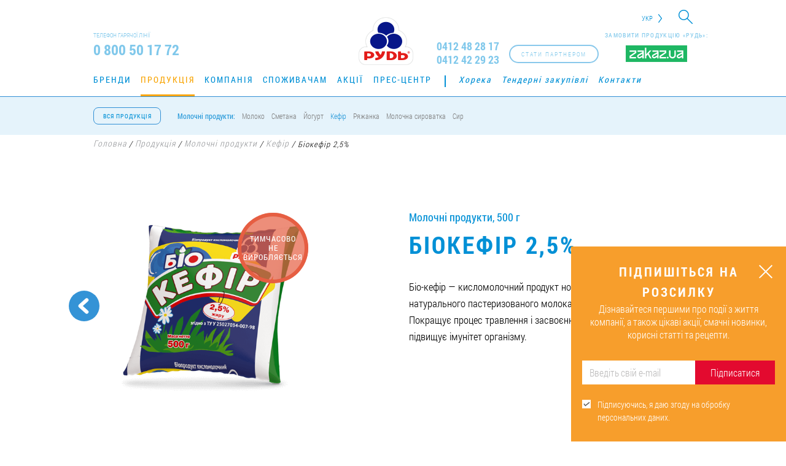

--- FILE ---
content_type: text/html; charset=UTF-8
request_url: https://rud.ua/products/dairy/kefir/bio-kefir/
body_size: 11482
content:
<!DOCTYPE html><html lang="uk-UA"><head><meta charset="UTF-8"><meta http-equiv="X-UA-Compatible" content="IE=edge"><meta name="viewport" content="width=device-width, initial-scale=1, maximum-scale=1"><meta name="yandex-verification" content="d8358413f38fb6e2" /><meta name="csrf-param" content="_csrf"><meta name="csrf-token" content="VkJhMFNXVDAUDgV8GQcNVRwQEHoMGCJHZxASBD9lM1kdNyxGNTwkWA=="><title>Молочні продукти Біокефір 2,5% ТМ «Рудь»</title><meta name="keywords" content="Біо кефір 2,5%, 500 г"><meta name="description" content="Молочні продукти Біокефір 2,5% від ТМ «Рудь». Вага 500 гр."><meta name="robots" content="index, follow"><meta property="og:url" content="https://rud.ua/products/dairy/kefir/bio-kefir/"><meta property="og:title" content="Біокефір 2,5%"><meta property="og:description" content=""><meta property="og:type" content="article"><meta property="og:site_name" content="rud.ua"><meta property="og:image" content="https://rud.ua/uploads/product/big/bio-kefir_2,5proc_5697bf2f84993.png"><meta property="og:image:url" content="https://rud.ua/uploads/product/big/bio-kefir_2,5proc_5697bf2f84993.png"><meta property="fb:admins" content="100001694593658"><meta property="fb:admins" content="100003332111067"><meta property="fb:admins" content="100007625205484"><meta property="fb:admins" content="100001588641598"><meta property="fb:app_id" content="1141975645845164"><meta property="og:locale" content="uk_UA"><link href="https://rud.ua/uploads/product/big/bio-kefir_2,5proc_5697bf2f84993.png" rel="image_src"><link href="https://rud.ua/products/dairy/kefir/bio-kefir/" rel="canonical"><link href="https://rud.ua/products/dairy/kefir/bio-kefir/" rel="alternate" hreflang="uk-UA"><link href="https://rud.ua/ru/products/dairy/kefir/bio-kefir/" rel="alternate" hreflang="ru-RU"><link href="https://rud.ua/en/products/dairy/kefir/bio-kefir/" rel="alternate" hreflang="en-US"><link href="https://rud.ua/es/products/dairy/kefir/bio-kefir/" rel="alternate" hreflang="es-ES"><link href="/assets/css-compress/74786cbec90ac5fd0cd0d963f9c31eda.css?v=1761669048" rel="stylesheet"><style>.tastes-block .owl-controls{display:none}</style><script type="text/javascript">var rating_e75aa4fb={"stars":5,"min":0,"max":5,"step":0,"showCaption":false,"showClear":false,"theme":"krajee-svg","filledStar":"\u003Cspan class=\u0022krajee-icon krajee-icon-star\u0022\u003E\u003C\/span\u003E","emptyStar":"\u003Cspan class=\u0022krajee-icon krajee-icon-star\u0022\u003E\u003C\/span\u003E","language":"uk"};</script> <script>
(function(i,s,o,g,r,a,m){i['GoogleAnalyticsObject']=r;i[r]=i[r]||function(){
(i[r].q=i[r].q||[]).push(arguments)},i[r].l=1*new Date();a=s.createElement(o),
m=s.getElementsByTagName(o)[0];a.async=1;a.src=g;m.parentNode.insertBefore(a,m)
})(window,document,'script','//www.google-analytics.com/analytics.js','ga');
ga('create', 'UA-20004832-1', 'auto');
ga('send', 'pageview', {'dimension1': '87654321'});
</script><script>(function(w,d,s,l,i){w[l]=w[l]||[];w[l].push({'gtm.start':
new Date().getTime(),event:'gtm.js'});var f=d.getElementsByTagName(s)[0],
j=d.createElement(s),dl=l!='dataLayer'?'&l='+l:'';j.async=true;j.src=
'https://www.googletagmanager.com/gtm.js?id='+i+dl;f.parentNode.insertBefore(j,f);
})(window,document,'script','dataLayer','GTM-WS2T58D');</script></head><body class="product" onload="init();"><noscript><iframe src="https://www.googletagmanager.com/ns.html?id=GTM-WS2T58D"
height="0" width="0" style="display:none;visibility:hidden"></iframe></noscript><script>
!function(f,b,e,v,n,t,s)
{if(f.fbq)return;n=f.fbq=function(){n.callMethod?
n.callMethod.apply(n,arguments):n.queue.push(arguments)};
if(!f._fbq)f._fbq=n;n.push=n;n.loaded=!0;n.version='2.0';
n.queue=[];t=b.createElement(e);t.async=!0;
t.src=v;s=b.getElementsByTagName(e)[0];
s.parentNode.insertBefore(t,s)}(window, document,'script',
'https://connect.facebook.net/en_US/fbevents.js');
fbq('init', '741168422896374');
fbq('track', 'PageView');
</script><noscript><img height="1" width="1" style="display:none"
src="https://www.facebook.com/tr?id=741168422896374&ev=PageView&noscript=1"
/></noscript><div id="page" ><header itemscope itemtype="https://schema.org/Organization"><div id="mobile-menu"><div class="top"><div class="wrapper clearfix"><div class="search-box fl-r"><form id="search-form" action="/search/" method="get"> <div class="form-group field-searchform-query required"><input type="text" id="searchform-query" class="search-field" name="query"></div> <div class="btn-search"><i class="icon-search"></i></div></form></div><div class="lang fl-r"><div class="sub-lang"><a href="/en/products/dairy/kefir/bio-kefir/">EN</a><a href="/es/products/dairy/kefir/bio-kefir/">Es</a> </div><span class="active-lang">Укр</span></div></div></div><nav id="main-menu"><div class="wrapper clearfix"><ul class="clearfix"><li data-id="3"><a href="/brands/">Бренди</a></li><li data-id="14"><a href="/products/">Продукція</a></li><li data-id="24"><a href="/company/about/">Компанія</a></li><li data-id="37"><a href="/consumer/">Споживачам</a></li><li data-id="38"><a href="/press-center/actions/">Акції</a></li><li data-id="39"><a href="/press-center/">Прес-центр</a></li><li data-id="52"><a href="/horeca/">Хорека</a></li><li data-id="50"><a href="/tenders/">Тендерні закупівлі</a></li><li data-id="51"><a href="/contacts/">Контакти</a></li></ul> </div></nav><div class="zakaz-wg"><p>Замовити продукцію «Рудь»:</p><a href="https://zakaz.ua/uk/search/?q=%D0%A0%D1%83%D0%B4%D1%8C&tm=rud" target="_blank"><img src="/images/zakaz.svg" alt="http://zakaz.ua/"></a></div> <div class="partner-btn fl-r" onclick="ga(&#039;send&#039;, &#039;event&#039;, &#039;click-on-button&#039;, &#039;click&#039;, &#039;become-a-partner&#039;);"><a class="btn1" href="/distributors/" data-text="Стати партнером"><span>Стати партнером</span></a></div> <div class="block-tel block-tel--update"><a href="tel:0412482817" class="tel" itemprop="telephone">0412 48 28 17</a><a href="tel:0412422923" class="tel" itemprop="telephone">0412 42 29 23</a></div><div class="search-box fl-r"><form id="search-form" action="/search/" method="get"> <div class="form-group field-searchform-query required"><input type="text" id="searchform-query" class="search-field" name="query"></div> <div class="btn-search"><i class="icon-search"></i></div></form></div></div><div class="top"><div class="wrapper clearfix"><div class="search-box fl-r"><form id="search-form" action="/search/" method="get"> <div class="form-group field-searchform-query required"><input type="text" id="searchform-query" class="search-field" name="query"></div> <div class="btn-search"><i class="icon-search"></i></div></form></div><div class="lang fl-r"><div class="sub-lang"><a href="/en/products/dairy/kefir/bio-kefir/">EN</a><a href="/es/products/dairy/kefir/bio-kefir/">Es</a> </div><span class="active-lang">Укр</span></div></div></div><div class="center"><div class="wrapper clearfix"><div class="block-tel fl-l"><div class="t">Телефон гарячої лінії</div><div class="tel" itemprop="telephone">0 800 50 17 72</div></div><div class="zakaz-wg"><p>Замовити продукцію «Рудь»:</p><a href="https://zakaz.ua/uk/search/?q=%D0%A0%D1%83%D0%B4%D1%8C&tm=rud" target="_blank"><img src="/images/zakaz.svg" alt="http://zakaz.ua/"></a></div> <div class="partner-btn fl-r" onclick="ga(&#039;send&#039;, &#039;event&#039;, &#039;click-on-button&#039;, &#039;click&#039;, &#039;become-a-partner&#039;);"><a class="btn1" href="/distributors/" data-text="Стати партнером"><span>Стати партнером</span></a></div> <div class="block-tel block-tel--update fl-r"><a href="tel:0412482817" class="tel" itemprop="telephone">0412 48 28 17</a><a href="tel:0412422923" class="tel" itemprop="telephone">0412 42 29 23</a></div><button id="open-menu" class="nav-icon4"><span></span><span></span><span></span></button><div class="logo"><a class="link--temporary" href="/" itemprop="url"><canvas id="canvas" width="270" height="90" style="display: none;"></canvas><img src="/images/logo.png" itemprop="logo" style="display: none" alt="Компанія «Рудь»"><img class="logo--temporary" src="/images/rud_logo_20_02_2025_ua.png" alt="Компанія «Рудь»"></a></div></div></div><nav id="main-menu"><div class="wrapper clearfix"><ul class="clearfix"><li data-id="3"><a href="/brands/">Бренди</a></li><li data-id="14"><a href="/products/">Продукція</a></li><li data-id="24"><a href="/company/about/">Компанія</a></li><li data-id="37"><a href="/consumer/">Споживачам</a></li><li data-id="38"><a href="/press-center/actions/">Акції</a></li><li data-id="39"><a href="/press-center/">Прес-центр</a></li><li data-id="52"><a href="/horeca/">Хорека</a></li><li data-id="50"><a href="/tenders/">Тендерні закупівлі</a></li><li data-id="51"><a href="/contacts/">Контакти</a></li></ul> </div></nav><nav class="sub-menu all-product-menu"><div class="wrapper clerafix"><a class="all-product" href="#" data-text="Вся продукція"><span>Вся продукція</span></a> <ul class="clearfix"><li><a href="/products/dairy/">Молочні продукти:</a></li><li><a href="/products/dairy/milk/">Молоко</a></li><li><a href="/products/dairy/sour_cream/">Сметана</a></li><li><a href="/products/dairy/yoghurt/">Йогурт</a></li><li class="active"><a href="/products/dairy/kefir/">Кефір</a></li><li><a href="/products/dairy/ryazhenka/">Ряжанка</a></li><li><a href="/products/dairy/whey/">Молочна сироватка </a></li><li><a href="/products/dairy/curd/">Сир</a></li></ul> </div></nav><nav class="sub-menu"><div class="wrapper clerafix"><ul class="clearfix"><li data-id="15"><a href="/products/ice-cream/">Морозиво</a></li><li data-id="23"><a href="/horeca/">Хорека</a></li><li data-id="20"><a href="/products/frozen/">Заморожені продукти</a></li><li data-id="16"><a href="/products/butter/">Масло</a></li><li class="active" data-id="18"><a href="/products/dairy/">Молочні продукти</a></li><li data-id="22"><a href="/products/frozen-semis/">Заморожені напівфабрикати</a></li><li data-id="21"><a href="/products/dough/">Тісто заморожене</a></li><li data-id="19"><a href="/products/cheese-curd/">Сирки</a></li><li data-id="136"><a href="/products/bakery-products/">Хлібобулочні вироби</a></li></ul> </div></nav></header><section id="breadcrumbs"><div class="section-breadcrumbs" itemscope itemtype="https://schema.org/BreadcrumbList"><div class="wrapper"><span itemprop="itemListElement" itemscope itemtype="https://schema.org/ListItem"><a href="/" itemprop="item"><span itemprop='name'>Головна<meta itemprop='position' content='1' /></span></a></span> <span>/</span> <span itemprop="itemListElement" itemscope itemtype="https://schema.org/ListItem"><a href="/products/" itemprop="item"><span itemprop='name'>Продукція<meta itemprop='position' content='2' /></span></a></span> <span>/</span> <span itemprop="itemListElement" itemscope itemtype="https://schema.org/ListItem"><a href="/products/dairy/" itemprop="item"><span itemprop='name'>Молочні продукти<meta itemprop='position' content='3' /></span></a></span> <span>/</span> <span itemprop="itemListElement" itemscope itemtype="https://schema.org/ListItem"><a href="/products/dairy/kefir/" itemprop="item"><span itemprop='name'>Кефір<meta itemprop='position' content='4' /></span></a></span> <span>/</span> Біокефір 2,5%</div></div> </section><section class="product-page"><div class="wrapper" itemscope itemtype="https://schema.org/Product"><div class="items-p clearfix"><div class="top"><div class="arrrow-b"><a class="prev" href="/products/dairy/kefir/kefir-zhyrnyi-500g/"><span></span><div><span><img src="/uploads/product/small/07-Kefir-3&#039;2proc-400g_250x250_65d8b45659bbd.png" alt="Кефір 3,2%, 400 г"> </span></div></a></div> <div class="block clearfix"><div><span class="unreleased-product">Тимчасово<br/>не<br/>виробляється</span><img src="/uploads/product/big/bio-kefir_2,5proc_5697bf2f84993.png" alt="Біо кефір 2,5%, 500 г" itemprop="image"> </div><div><div class="t">Молочні продукти, 500 г</div><h1 class="t-main" itemprop="name">Біокефір 2,5%</h1><p itemprop="description">Біо-кефір — кисломолочний продукт нової генерації з натурального пастеризованого молока і закваски. Покращує процес травлення і засвоєння їжі та підвищує імунітет організму.</p></div></div></div><div class="bottom"><div class="hc"><h2 class="t-main">Поживна цінність <span>на 100 г</span></h2><div class="items"><div class="item"><div>Білки</div><div>3.0 г</div></div><div class="item"><div>Жири</div><div>2,5 г</div></div><div class="item"><div>Вуглеводи</div><div>3,5 г</div></div><div class="item"><div>Енергетична цінність</div><div>205 кДж(49ккал)</div></div></div></div><div class="ld"><h2 class="t-main">Структура упаковки</h2><table><thead><tr><th>Параметри</th><th>Значення</th></tr></thead><tbody><tr><td>Штрихкод упаковки</td><td itemprop="sku gtin13">4820015169754</td></tr><tr><td>Вага (г)</td><td>500 </td></tr><tr><td>Кількість у ящику (шт.)</td><td>20 </td></tr></tbody></table></div></div></div><div style="display: none;" itemprop="brand manufacturer">Компанія «Рудь»</div><div style="display: none;" itemprop="material">Молоко</div><div style="display: none;" itemprop="category">Молочні продукти</div><div style="display: none;"><input type="text" id="rating" class="rating-loading" name="rating" value="0" data-krajee-rating="rating_e75aa4fb"> <p class="rating-info" itemprop="aggregateRating" itemscope itemtype="https://schema.org/AggregateRating">
Поточний рейтинг: <span class="current-rating" itemprop="ratingValue">5</span> з <span itemprop="bestRating">5</span> (Кількість голосів: <span class="current-count" itemprop="ratingCount">1</span>) </p></div></div></section><section class="tastes-block"><div class="wrapper"><div class="t-main">Спробуй інші смаки</div><div id="owl-carusel-tastes"><div class="item"><a href="/products/dairy/kefir/kefir-nezhyrnyi-500g/"><div class="img"><img src="/uploads/product/small/05-Kefir-1proc-400g_250x250_65d8b3b35766b.png" alt="Кефір 1%, 400 г"> </div><div class="desk"><div><div class="top"></div><div class="bottom">Кефір 1%</div></div></div></a></div><div class="item"><a href="/products/dairy/kefir/kefir-nezhyrnyi-1kg/"><div class="img"><img src="/uploads/product/small/06-Kefir-1proc-900g_250x250_65d8b420c5592.png" alt="Кефір 1%, 900 г"> </div><div class="desk"><div><div class="top"></div><div class="bottom">Кефір 1%</div></div></div></a></div><div class="item"><a href="/products/dairy/kefir/kefir-zhyrnyi-500g/"><div class="img"><img src="/uploads/product/small/07-Kefir-3&#039;2proc-400g_250x250_65d8b45659bbd.png" alt="Кефір 3,2%, 400 г"> </div><div class="desk"><div><div class="top"></div><div class="bottom">Кефір 3,2%</div></div></div></a></div><div class="item"><a href="/products/dairy/kefir/kefir-zhyrnyi-1kg/"><div class="img"><img src="/uploads/product/small/08-Kefir-3&#039;2proc-900g_250x250_65d8b4aa85af0.png" alt="Кефір 3,2%, 1000 г"> </div><div class="desk"><div><div class="top"></div><div class="bottom">Кефір 3,2%</div></div></div></a></div></div></div></section><footer><div id="up-page"><div class="line"></div></div><div class="wrapper"><div class="clearfix"><div class="logo-f fl-l"><a href=""><img src="/images/logo-f.png" width="64" height="57" alt=""> </a><span>© Компанія «Рудь» , 2026</span></div><div class="nav-f fl-l"><nav class="brend-f"><div class="t">Наші бренди:</div><ul><li><a href="/brands/escimos/">Ескімос</a></li><li><a href="/brands/imperium/">Imperium</a></li><li><a href="/brands/100icecream/">100% морозиво</a></li><li><a href="/brands/super-sokolad/">Супершоколад</a></li><li><a href="/brands/ditace-bazanna/">Дитяче бажання</a></li><li><a href="/brands/pustuncik/">Пустунчик</a></li><li><a href="/brands/rud/">Рудь</a></li><li><a href="/brands/sef-kuhar/">Шеф-кухар</a></li><li><a href="/brands/hutorok/">Хуторок</a></li><li><a href="/brands/frenzy/">Frenzy</a></li></ul></nav><nav class="main-f"><ul><li><a href="/brands/">Бренди</a></li><li><a href="/products/">Продукція</a></li><li><a href="/company/about/">Компанія</a></li><li><a href="/consumer/">Споживачам</a></li><li><a href="/press-center/actions/">Акції</a></li><li><a href="/press-center/">Прес-центр</a></li><li><a href="/horeca/">Хорека</a></li><li><a href="/tenders/">Тендерні закупівлі</a></li><li><a href="/contacts/">Контакти</a></li></ul></nav></div><div class="tel-f fl-r"><div class="t">Телефон гарячої лінії</div><div class="tel">0 800 50 17 72</div><div class="bottom">
Дзвінки безкоштовні на всій території України (крім дзвінків з мобільних телефонів) </div></div><div style="opacity:0;"" class="subscription-module subscription-module--footer"><div class="subscription-module__header">Підпишіться на розсилку</div><div id="footerSubscribeFormSuccessText" class="subscribe-success-text hide"><div><span></span>
Дякуємо!<br /> Перший дайджест — уже скоро. </div></div><form id="footerSubscribeForm" class="subscribe-form-class" action="/form/email-subscribe/" method="post"><input type="hidden" name="_csrf" value="VkJhMFNXVDAUDgV8GQcNVRwQEHoMGCJHZxASBD9lM1kdNyxGNTwkWA=="> <div class="subscribe-form__block"><div class="form-group field-emailsubscribersform-email"><input type="text" id="emailsubscribersform-email" class="form-control" name="EmailSubscribersForm[email]" placeholder="Введіть свій e-mail"><div class="help-block"></div></div><button type="submit" id="footerSubscribeButtonId">ОК</button> </div><label class="label-to-rules"><input type="checkbox" checked="checked" class="confirmRulesFooter"
value="0"/><span></span><div>Підписуючись, я даю згоду на обробку персональних даних.</div><div class="form-group field-confirmRulesFooterhiddenInput required"><input type="hidden" id="confirmRulesFooterhiddenInput" class="form-control" name="EmailSubscribersForm[rules]" value="1"><div class="help-block"></div></div> </label></form></div></div><div><div class="zakaz-wg"><p>Замовити продукцію «Рудь»:</p><a href="https://zakaz.ua/uk/search/?q=%D0%A0%D1%83%D0%B4%D1%8C&tm=rud" target="_blank"><img src="/images/zakaz.svg" alt="http://zakaz.ua/"></a></div> <div class="social-icon"><div class="t">Слідкуйте за нами:</div><div class="social"><a href="https://www.facebook.com/rudukraine/" class="fb" target="_blank" rel="nofollow"
onclick="ga('send', 'event', 'click-on-button', 'click', 'go-to-fb'); //yaCounter2131402.reachGoal('GO_TO_FB');"><svg width="64" height="64" xmlns="//www.w3.org/2000/svg"
xmlns:svg="//www.w3.org/2000/svg" viewBox="0 0 64 64"><g><path id="svg_1"
d="m64,15.422c0,-8.482 -6.939,-15.422 -15.421,-15.422l-33.157,0c-8.482,0 -15.422,6.94 -15.422,15.422l0,33.156c0,8.483 6.94,15.422 15.422,15.422l33.157,0c8.482,0 15.421,-6.939 15.421,-15.422l0,-33.156z"
fill="#1559B0"/><path id="svg_2"
d="m22.602,25.406l4.027,0l0,-1.828l0,-1.79l0,-0.298c0,-1.724 0.045,-4.387 1.298,-6.035c1.32,-1.745 3.133,-2.932 6.251,-2.932c5.079,0 7.221,0.724 7.221,0.724l-1.008,5.968c0,0 -1.678,-0.485 -3.244,-0.485s-2.969,0.56 -2.969,2.126l0,0.635l0,2.088l0,1.828l6.422,0l-0.447,5.825l-5.975,0l0,20.245l-7.549,0l0,-20.246l-4.027,0l0,-5.825l0,0z"
fill="#FFFFFF"/></g></svg><svg width="64" height="64" xmlns="//www.w3.org/2000/svg"
xmlns:svg="//www.w3.org/2000/svg" viewBox="0 0 64 64"><g><g id="svg_1"><g id="svg_2"><path id="svg_3"
d="m48,64l-32,0c-8.822,0 -16,-7.178 -16,-16l0,-32c0,-8.822 7.178,-16 16,-16l32,0c8.822,0 16,7.178 16,16l0,32c0,8.822 -7.178,16 -16,16zm-32,-61.768c-7.591,0 -13.768,6.176 -13.768,13.768l0,32c0,7.592 6.176,13.768 13.768,13.768l32,0c7.592,0 13.768,-6.176 13.768,-13.768l0,-32c0,-7.592 -6.176,-13.768 -13.768,-13.768l-32,0z"
fill="#FFFFFF"/></g><path id="svg_4"
d="m23.363,25.599l3.888,0l0,-1.764l0,-1.728l0,-0.288c0,-1.663 0.043,-4.233 1.252,-5.824c1.274,-1.685 3.023,-2.829 6.033,-2.829c4.903,0 6.97,0.698 6.97,0.698l-0.973,5.759c0,0 -1.619,-0.468 -3.131,-0.468s-2.866,0.54 -2.866,2.052l0,0.612l0,2.016l0,1.764l6.198,0l-0.432,5.623l-5.767,0l0,19.538l-7.285,0l0,-19.538l-3.888,0l0,-5.623l0.001,0z"
fill="#FFFFFF"/></g></g></svg></a><a href="https://www.youtube.com/user/RudUkraine" class="yo" target="_blank" rel="nofollow"
onclick="ga('send', 'event', 'click-on-button', 'click', 'go-to-youtube'); //yaCounter2131402.reachGoal('GO_TO_YOUTUBE');"><svg width="64" height="64" xmlns="//www.w3.org/2000/svg"
xmlns:svg="//www.w3.org/2000/svg" viewBox="0 0 64 64"><linearGradient y2="0.5" x2="1" y1="0.5" x1="0" id="SVGID_1_"><stop stop-color="#E52D27" offset="0"/><stop stop-color="#BF171D" offset="1"/></linearGradient><linearGradient y2="0.50006" x2="0.99997" y1="0.50006" x1="0.00002" id="Triangle_1_"><stop stop-color="#E52D27" offset="0"/><stop stop-color="#BF171D" offset="1"/></linearGradient><g><path id="svg_1"
d="m15.421,0c-8.481,0 -15.421,6.94 -15.421,15.421l0,33.157c0,8.483 6.94,15.422 15.421,15.422l33.158,0c8.482,0 15.421,-6.939 15.421,-15.422l0,-33.157c0,-8.481 -6.939,-15.421 -15.421,-15.421l-33.158,0z"
fill="url(#SVGID_1_)"/><path d="m27.532,37.611l11.688,-6.056l-11.688,-6.099l0,12.155z"
fill="url(#Triangle_1_)" id="Triangle"/><path d="m27.532,25.457l10.25,6.844l1.438,-0.746l-11.688,-6.098z" fill="#420000"
clip-rule="evenodd" fill-rule="evenodd" opacity="0.12" id="The_Sharpness"/><g id="Lozenge"><path id="svg_2"
d="m53.196,23.351c0,0 -0.423,-2.981 -1.72,-4.293c-1.645,-1.723 -3.489,-1.731 -4.334,-1.832c-6.054,-0.438 -15.134,-0.438 -15.134,-0.438l-0.018,0c0,0 -9.08,0 -15.134,0.438c-0.846,0.101 -2.688,0.109 -4.334,1.832c-1.297,1.313 -1.719,4.293 -1.719,4.293s-0.433,3.5 -0.433,7.001l0,3.282c0,3.5 0.433,7.001 0.433,7.001s0.422,2.98 1.719,4.293c1.646,1.724 3.807,1.669 4.77,1.85c3.461,0.33 14.708,0.434 14.708,0.434s9.089,-0.015 15.143,-0.452c0.845,-0.101 2.689,-0.108 4.334,-1.832c1.297,-1.313 1.72,-4.293 1.72,-4.293s0.432,-3.501 0.432,-7.001l0,-3.282c-0.001,-3.5 -0.433,-7.001 -0.433,-7.001zm-25.662,14.26l-0.002,-12.155l11.688,6.099l-11.686,6.056z"
fill="#FFFFFF"/></g></g></svg><svg width="64" height="64" xmlns="//www.w3.org/2000/svg"
xmlns:svg="//www.w3.org/2000/svg" viewBox="0 0 64 64"><g><g id="svg_1"><path id="svg_2"
d="m48,64l-32,0c-8.822,0 -16,-7.177 -16,-16l0,-32c0,-8.822 7.178,-16 16,-16l32,0c8.822,0 16,7.178 16,16l0,32c0,8.823 -7.178,16 -16,16zm-32,-61.768c-7.591,0 -13.768,6.177 -13.768,13.768l0,32c0,7.592 6.176,13.768 13.768,13.768l32,0c7.592,0 13.768,-6.176 13.768,-13.768l0,-32c0,-7.591 -6.176,-13.768 -13.768,-13.768l-32,0z"
fill="#FFFFFF"/></g><g id="Lozenge_1_"><path id="svg_3"
d="m52.457,23.653c0,0 -0.408,-2.877 -1.66,-4.144c-1.588,-1.663 -3.367,-1.671 -4.184,-1.769c-5.842,-0.422 -14.604,-0.422 -14.604,-0.422l-0.018,0c0,0 -8.763,0 -14.605,0.422c-0.816,0.098 -2.595,0.105 -4.183,1.769c-1.252,1.267 -1.659,4.144 -1.659,4.144s-0.417,3.378 -0.417,6.757l0,3.168c0,3.378 0.417,6.756 0.417,6.756s0.407,2.877 1.659,4.144c1.588,1.663 3.674,1.61 4.603,1.785c3.34,0.32 14.194,0.419 14.194,0.419s8.771,-0.013 14.613,-0.436c0.816,-0.097 2.596,-0.105 4.184,-1.768c1.252,-1.268 1.66,-4.145 1.66,-4.145s0.416,-3.378 0.416,-6.757l0,-3.166c0,-3.379 -0.416,-6.757 -0.416,-6.757zm-24.767,13.763l-0.002,-11.73l11.281,5.886l-11.279,5.844z"
fill="#FFFFFF"/></g></g></svg></a><a href="https://www.instagram.com/rud_ua/" class="in" target="_blank" rel="nofollow"
onclick="ga('send', 'event', 'click-on-button', 'click', 'go-to-instagram'); //yaCounter2131402.reachGoal('GO_TO_INSTAGRAM');"><svg version="1.1" id="Layer_1" xmlns="//www.w3.org/2000/svg" xmlns:xlink="//www.w3.org/1999/xlink"
x="0px" y="0px"
width="64px" height="64px" viewBox="32 32 64 64" enable-background="new 32 32 64 64" xml:space="preserve"><g><linearGradient id="SVGID_10_" gradientUnits="userSpaceOnUse" x1="-565.1655" y1="-179.6177" x2="-517.6533"
y2="-111.7632" gradientTransform="matrix(1 0 0 -1 605.4102 -81.6914)"><stop offset="0" style="stop-color:#FFB900"/><stop offset="1" style="stop-color:#9100EB"/></linearGradient><path fill="url(#SVGID_10_)"
d="M96,88c0,4.4-3.6,8-8,8H40c-4.4,0-8-3.6-8-8V40c0-4.4,3.6-8,8-8h48c4.4,0,8,3.6,8,8V88z"/><g><g><path fill="#FFFFFF" d="M75,88H53c-7.168,0-13-5.832-13-13V53c0-7.168,5.832-13,13-13h22c7.168,0,13,5.832,13,13v22
C88,82.168,82.168,88,75,88z M53,44c-4.962,0-9,4.038-9,9v22c0,4.963,4.038,9,9,9h22c4.963,0,9-4.037,9-9V53c0-4.962-4.037-9-9-9
H53z"/></g><g><path fill="#FFFFFF" d="M64,76c-6.617,0-12-5.384-12-12c0-6.617,5.383-12,12-12c6.616,0,12,5.383,12,12
C76,70.616,70.616,76,64,76z M64,56c-4.411,0-8,3.589-8,8s3.589,8,8,8s8-3.589,8-8S68.411,56,64,56z"/></g><g><circle fill="#FFFFFF" cx="76.75" cy="51.25" r="2.75"/></g></g></g></svg><svg version="1.1" id="Layer_1" xmlns="//www.w3.org/2000/svg" xmlns:xlink="//www.w3.org/1999/xlink"
x="0px" y="0px"
width="64px" height="64px" viewBox="32 32 64 64" enable-background="new 32 32 64 64" xml:space="preserve"><g><g><path fill="#1A8ECE" d="M40,95.625c-4.205,0-7.625-3.42-7.625-7.625V40c0-4.205,3.42-7.625,7.625-7.625h48
c4.205,0,7.625,3.42,7.625,7.625v48c0,4.205-3.42,7.625-7.625,7.625H40z"/><path fill="#FFFFFF" d="M88,32.75c3.998,0,7.25,3.252,7.25,7.25v48c0,3.998-3.252,7.25-7.25,7.25H40
c-3.998,0-7.25-3.252-7.25-7.25V40c0-3.998,3.252-7.25,7.25-7.25H88 M88,32H40c-4.4,0-8,3.6-8,8v48c0,4.4,3.6,8,8,8h48
c4.4,0,8-3.6,8-8V40C96,35.6,92.4,32,88,32L88,32z"/></g><g><g><path fill="#FFFFFF" d="M75,88H53c-7.168,0-13-5.832-13-13V53c0-7.168,5.832-13,13-13h22c7.168,0,13,5.832,13,13v22
C88,82.168,82.168,88,75,88z M53,44c-4.962,0-9,4.038-9,9v22c0,4.963,4.038,9,9,9h22c4.963,0,9-4.037,9-9V53c0-4.962-4.037-9-9-9
H53z"/></g><g><path fill="#FFFFFF" d="M64,76c-6.617,0-12-5.384-12-12c0-6.617,5.383-12,12-12c6.616,0,12,5.383,12,12
C76,70.616,70.616,76,64,76z M64,56c-4.411,0-8,3.589-8,8s3.589,8,8,8s8-3.589,8-8S68.411,56,64,56z"/></g><g><circle fill="#FFFFFF" cx="76.75" cy="51.25" r="2.75"/></g></g></g></svg></a><a href="https://www.tiktok.com/@rud_tm" class="in" target="_blank" rel="nofollow"><svg version="1.1" xmlns="http://www.w3.org/2000/svg" xmlns:xlink="http://www.w3.org/1999/xlink" x="0px" y="0px" width="64px"
height="64px" viewBox="0 0 64 64" enable-background="new 0 0 64 64" xml:space="preserve"><g id="BACKGROUND"></g><g id="ELEMENTS1"><g><path d="M47.801,64H16.198C7.253,64,0,56.748,0,47.8V16.198C0,7.252,7.253,0,16.198,0h31.603C56.746,0,64,7.252,64,16.198V47.8
C64,56.748,56.746,64,47.801,64z"/><g><g><path fill-rule="evenodd" clip-rule="evenodd" fill="#EE1D52" d="M40.305,26.996c2.561,1.83,5.699,2.908,9.091,2.908v-6.52
c-0.644,0-1.283-0.067-1.91-0.201v5.133c-3.39,0-6.53-1.077-9.091-2.907v13.306c0,6.656-5.4,12.051-12.059,12.051
c-2.484,0-4.793-0.75-6.714-2.039c2.191,2.237,5.244,3.625,8.624,3.625c6.658,0,12.059-5.395,12.059-12.051V26.996
L40.305,26.996z M42.658,20.417c-1.309-1.429-2.169-3.276-2.354-5.32v-0.838h-1.81C38.949,16.856,40.501,19.075,42.658,20.417
L42.658,20.417z M23.836,43.621c-0.731-0.958-1.127-2.132-1.125-3.338c0-3.044,2.468-5.512,5.515-5.512
c0.568,0,1.133,0.087,1.674,0.259v-6.667c-0.633-0.085-1.271-0.123-1.908-0.108v5.188c-0.542-0.171-1.107-0.258-1.674-0.258
c-3.047,0-5.517,2.467-5.517,5.512C20.801,40.848,22.035,42.712,23.836,43.621z"/><path fill-rule="evenodd" clip-rule="evenodd" fill="#FFFFFF" d="M38.395,25.409c2.561,1.83,5.701,2.907,9.091,2.907v-5.133
c-1.893-0.402-3.568-1.39-4.827-2.766c-2.157-1.342-3.709-3.561-4.163-6.158h-4.752v26.042
c-0.012,3.034-2.479,5.494-5.518,5.494c-1.79,0-3.384-0.855-4.39-2.175c-1.801-0.909-3.035-2.773-3.035-4.925
c0-3.045,2.47-5.512,5.517-5.512c0.584,0,1.146,0.09,1.672,0.258v-5.188c-6.54,0.135-11.802,5.477-11.802,12.049
c0,3.281,1.311,6.254,3.435,8.425c1.921,1.288,4.229,2.039,6.714,2.039c6.658,0,12.059-5.395,12.059-12.051V25.409z"/><path fill-rule="evenodd" clip-rule="evenodd" fill="#69C9D0" d="M47.485,23.184v-1.389c-1.707,0.004-3.379-0.475-4.827-1.377
C43.939,21.819,45.627,22.787,47.485,23.184z M38.495,14.259c-0.045-0.248-0.078-0.498-0.101-0.749v-0.837h-6.562v26.042
c-0.011,3.036-2.476,5.493-5.516,5.493c-0.893,0-1.734-0.211-2.481-0.587c1.006,1.32,2.6,2.175,4.39,2.175
c3.039,0,5.506-2.459,5.518-5.494V14.259H38.495z M27.991,28.253v-1.477c-0.55-0.076-1.101-0.113-1.655-0.113
c-6.659,0-12.058,5.395-12.058,12.052c0,4.172,2.121,7.85,5.344,10.012c-2.124-2.173-3.435-5.146-3.435-8.425
C16.188,33.73,21.449,28.388,27.991,28.253L27.991,28.253z"/></g></g></g></g><g id="TEXT1"></g></svg><svg version="1.1" xmlns="http://www.w3.org/2000/svg" xmlns:xlink="http://www.w3.org/1999/xlink" x="0px" y="0px" width="64px"
height="64px" viewBox="0 0 64 64" enable-background="new 0 0 64 64" xml:space="preserve"><g id="BACKGROUND"></g><g id="ELEMENTS"><g><path fill="#FFFFFF" d="M47.8,1.997c7.832,0,14.203,6.371,14.203,14.202V47.8c0,7.832-6.371,14.204-14.203,14.204H16.198
c-7.831,0-14.201-6.372-14.201-14.204V16.198c0-7.831,6.37-14.202,14.201-14.202H47.8 M47.8,0H16.198C7.252,0,0,7.252,0,16.198
V47.8C0,56.748,7.252,64,16.198,64H47.8C56.747,64,64,56.748,64,47.8V16.198C64,7.252,56.747,0,47.8,0L47.8,0z"/></g><path fill="#FFFFFF" d="M48.807,28.251c-0.321,0.029-0.643,0.047-0.965,0.048c-3.539,0-6.839-1.783-8.777-4.744v16.154
c0,6.594-5.347,11.939-11.939,11.939c-6.594,0-11.939-5.345-11.939-11.939S20.531,27.77,27.125,27.77l0,0
c0.248,0,0.493,0.022,0.738,0.038v5.882c-0.245-0.029-0.486-0.074-0.738-0.074c-3.365,0-6.095,2.73-6.095,6.095
c0,3.364,2.729,6.093,6.095,6.093c3.366,0,6.337-2.654,6.337-6.019l0.06-27.434h5.629c0.53,5.048,4.602,8.991,9.663,9.359v6.541"/></g><g id="TEXT"></g></svg></a></div> <div class="doris"><a href="https://doris.agency/" target="_blank"><img src="/images/doris.png" width="120" height="35" alt="Дорис Адвертайзинг"> </a></div></div></div></div></footer></div><div style="opacity:0;"" class="subscription-module subscription-module--popup"><span class="subscription-module__closed-btn"></span><div class="subscription-module__header">Підпишіться на розсилку</div><div id="popupSubscribeFormSuccessText" class="subscribe-success-text hide"><div><span></span>
Дякуємо!<br /> Перший дайджест — уже скоро. </div></div><p>Дізнавайтеся першими про події з життя компанії, а також цікаві акції, смачні новинки, корисні статті та рецепти.</p><form id="popupSubscribeForm" class="subscribe-form-class" action="/form/email-subscribe/" method="post"><input type="hidden" name="_csrf" value="VkJhMFNXVDAUDgV8GQcNVRwQEHoMGCJHZxASBD9lM1kdNyxGNTwkWA=="> <div class="subscribe-form__block"><div class="form-group field-emailsubscribersform-email"><input type="text" id="emailsubscribersform-email" class="form-control" name="EmailSubscribersForm[email]" placeholder="Введіть свій e-mail"><div class="help-block"></div></div><button type="submit" id="popupSubscribeButtonId">Підписатися</button> </div><label class="label-to-rules"><input type="checkbox" checked="checked" class="confirmRulesPopup"
value="0"/><span></span><div>Підписуючись, я даю згоду на обробку персональних даних.</div><div class="form-group field-confirmRulesPopuphiddenInput required"><input type="hidden" id="confirmRulesPopuphiddenInput" class="form-control" name="EmailSubscribersForm[rules]" value="1"><div class="help-block"></div></div> </label></form></div><script src="/libs/logo/init-logo.min.js"></script><script src="/libs/logo/easeljs-0.8.1.min.js"></script><script src="/libs/logo/tweenjs-0.6.1.min.js"></script><script src="/libs/logo/movieclip-0.8.1.min.js"></script><script src="/libs/logo/preloadjs-0.6.1.min.js"></script><script src="/libs/logo/index.js"></script><script src="/libs/jquery/2.2.4/jquery.min.js"></script><script src="/assets/a74827ac/js/star-rating.min.js?v=1761668994"></script><script src="/assets/ff6a830a/js/kv-widgets.min.js?v=1761668994"></script><script src="/libs/owlcarousel/owl.carousel.min.js?v=1466085389"></script><script src="/js/system/system.min.js?v=1466086645"></script><script src="/js/intersection-observer.js?v=1596726108"></script><script src="/js/common.min.js?v=1723632088"></script><script src="/js/system/validation.min.js?v=1466086645"></script><script src="/js/system/form.min.js?v=1466086645"></script><script type="text/javascript">var flag=false,t;$(".all-product").on("click",function(){t=$(this);t2=$(this).find("span");if(!flag){t.attr("data-text","Назад");t.addClass("open");t2.text("Назад")
t.parent().find("ul").hide();t.parent().parent().next().addClass("open");flag=true;}
else{t.attr("data-text","Вся продукція");t2.text("Вся продукція");t.removeClass("open");t.parent().find("ul").show();t.parent().parent().next().removeClass("open");flag=false;}
return false;});
$(".btn-search").on("click",function(){$(".search-field").focus();});
$("nav#main-menu").find("li[data-id=14]").addClass("active");</script><script type="text/javascript">jQuery(document).ready(function () {
kvInitPlugin('#rating',function(){if(jQuery('#rating').data('rating')){jQuery('#rating').rating('destroy');}
jQuery('#rating').rating(rating_e75aa4fb);});kvListenEvent('rating.change','#rating',function(event,value,caption){if(window.voted===undefined){$.ajax({type:"POST",url:"/product/rating/",data:{id:159,value:value},success:function(response){if(response.success){$("#"+event.target.id).rating("refresh",{disabled:true});$(".current-rating").text(response.rating);$(".current-count").text(response.count);}},dataType:"json"});}
window.voted=true;});
jQuery('#search-form').yiiActiveForm([{"id":"searchform-query","name":"query","container":".field-searchform-query","input":"#searchform-query","validate":function(attribute,value,messages,deferred,$form){yii.validation.required(value,messages,{"message":"Необхідно заповнити \"Query\"."});yii.validation.string(value,messages,{"message":"Значення \"Query\" має бути текстовим рядком.","skipOnEmpty":1});}}],[]);
jQuery('#footerSubscribeForm').yiiActiveForm([{"id":"emailsubscribersform-email","name":"email","container":".field-emailsubscribersform-email","input":"#emailsubscribersform-email","validate":function(attribute,value,messages,deferred,$form){if((function(attribute,value){var inputId=attribute.input;if($(inputId).val().length==0){return $(inputId).val().length==0;}})(attribute,value)){yii.validation.required(value,messages,{"message":"Будь ласка, заповніть поле «e-mail»"});}yii.validation.email(value,messages,{"pattern":/^[a-zA-Z0-9!#$%&'*+\/=?^_`{|}~-]+(?:\.[a-zA-Z0-9!#$%&'*+\/=?^_`{|}~-]+)*@(?:[a-zA-Z0-9](?:[a-zA-Z0-9-]*[a-zA-Z0-9])?\.)+[a-zA-Z0-9](?:[a-zA-Z0-9-]*[a-zA-Z0-9])?$/,"fullPattern":/^[^@]*<[a-zA-Z0-9!#$%&'*+\/=?^_`{|}~-]+(?:\.[a-zA-Z0-9!#$%&'*+\/=?^_`{|}~-]+)*@(?:[a-zA-Z0-9](?:[a-zA-Z0-9-]*[a-zA-Z0-9])?\.)+[a-zA-Z0-9](?:[a-zA-Z0-9-]*[a-zA-Z0-9])?>$/,"allowName":false,"message":"Значення \u0022e-mail\u0022 не є правильною email адресою.","enableIDN":false,"skipOnEmpty":1});value=yii.validation.trim($form,attribute,[]);}},{"id":"emailsubscribersform-rules","name":"rules","container":".field-confirmRulesFooterhiddenInput","input":"#confirmRulesFooterhiddenInput","validate":function(attribute,value,messages,deferred,$form){yii.validation.required(value,messages,{"message":"Дайте згоду на обробку персональних даних."});yii.validation.number(value,messages,{"pattern":/^\s*[+-]?\d+\s*$/,"message":"Значення \u0022Rules\u0022 має бути цілим числом.","skipOnEmpty":1});}}],[]);
$(".confirmRulesFooter").change(function(){if(this.checked){$("#confirmRulesFooterhiddenInput").attr('value',1);}else{$("#confirmRulesFooterhiddenInput").removeAttr('value');}});var formMainfooterSubscribeForm=$(document).find('#footerSubscribeForm');var submitBtnIdfooterSubscribeButtonId=$("#footerSubscribeButtonId");var successTextfooterSubscribeForm=$(document).find('#footerSubscribeFormSuccessText');formMainfooterSubscribeForm.on("beforeSubmit",function(){var form=$(this);form.addClass("sending-state");submitBtnIdfooterSubscribeButtonId.attr("disabled",true);$.ajax({type:"post",url:form.attr("action"),data:form.serialize(),success:function(response){if(response.success){form.addClass('form-hide');successTextfooterSubscribeForm.removeClass('hide');form[0].reset();submitBtnIdfooterSubscribeButtonId.removeAttr("disabled");disabledPopup(false);setTimeout(function(){successTextfooterSubscribeForm.addClass('hide');form.removeClass('form-hide sending-state');},3000);ga("send","event","form","send","subscribe-to-newsletter");}else{form.css("opacity","1");form.yiiActiveForm("updateMessages",response.errors);submitBtnIdfooterSubscribeButtonId.removeAttr('disabled');form.removeClass("sending-state");}},dataType:"json",});return false;});$(document).on('click','.subscription-module__closed-btn',function(){disabledPopup(true);});$('footer').viewportChecker({classToAdd:'visible',offset:0,repeat:true,callbackFunction:function(){$(".subscription-module.subscription-module--popup").addClass("hide");if($('footer.visible').length<=0){$(".subscription-module.subscription-module--popup").removeClass("hide")}}});function disabledPopup(removeForm){$.post("/form/disabled-subscriber-popup/",function(data){if(data.success&&removeForm){$(document).find('.subscription-module--popup').remove();}});}
jQuery('#popupSubscribeForm').yiiActiveForm([{"id":"emailsubscribersform-email","name":"email","container":".field-emailsubscribersform-email","input":"#emailsubscribersform-email","validate":function(attribute,value,messages,deferred,$form){if((function(attribute,value){var inputId=attribute.input;if($(inputId).val().length==0){return $(inputId).val().length==0;}})(attribute,value)){yii.validation.required(value,messages,{"message":"Будь ласка, заповніть поле «e-mail»"});}yii.validation.email(value,messages,{"pattern":/^[a-zA-Z0-9!#$%&'*+\/=?^_`{|}~-]+(?:\.[a-zA-Z0-9!#$%&'*+\/=?^_`{|}~-]+)*@(?:[a-zA-Z0-9](?:[a-zA-Z0-9-]*[a-zA-Z0-9])?\.)+[a-zA-Z0-9](?:[a-zA-Z0-9-]*[a-zA-Z0-9])?$/,"fullPattern":/^[^@]*<[a-zA-Z0-9!#$%&'*+\/=?^_`{|}~-]+(?:\.[a-zA-Z0-9!#$%&'*+\/=?^_`{|}~-]+)*@(?:[a-zA-Z0-9](?:[a-zA-Z0-9-]*[a-zA-Z0-9])?\.)+[a-zA-Z0-9](?:[a-zA-Z0-9-]*[a-zA-Z0-9])?>$/,"allowName":false,"message":"Значення \u0022e-mail\u0022 не є правильною email адресою.","enableIDN":false,"skipOnEmpty":1});value=yii.validation.trim($form,attribute,[]);}},{"id":"emailsubscribersform-rules","name":"rules","container":".field-confirmRulesPopuphiddenInput","input":"#confirmRulesPopuphiddenInput","validate":function(attribute,value,messages,deferred,$form){yii.validation.required(value,messages,{"message":"Дайте згоду на обробку персональних даних."});yii.validation.number(value,messages,{"pattern":/^\s*[+-]?\d+\s*$/,"message":"Значення \u0022Rules\u0022 має бути цілим числом.","skipOnEmpty":1});}}],[]);
$(".confirmRulesPopup").change(function(){if(this.checked){$("#confirmRulesPopuphiddenInput").attr('value',1);}else{$("#confirmRulesPopuphiddenInput").removeAttr('value');}});var formMainpopupSubscribeForm=$(document).find('#popupSubscribeForm');var submitBtnIdpopupSubscribeButtonId=$("#popupSubscribeButtonId");var successTextpopupSubscribeForm=$(document).find('#popupSubscribeFormSuccessText');formMainpopupSubscribeForm.on("beforeSubmit",function(){var form=$(this);form.addClass("sending-state");submitBtnIdpopupSubscribeButtonId.attr("disabled",true);$.ajax({type:"post",url:form.attr("action"),data:form.serialize(),success:function(response){if(response.success){form.addClass('form-hide');successTextpopupSubscribeForm.removeClass('hide');form[0].reset();submitBtnIdpopupSubscribeButtonId.removeAttr("disabled");disabledPopup(false);setTimeout(function(){successTextpopupSubscribeForm.addClass('hide');form.removeClass('form-hide sending-state');},3000);ga("send","event","form","send","subscribe-to-newsletter");}else{form.css("opacity","1");form.yiiActiveForm("updateMessages",response.errors);submitBtnIdpopupSubscribeButtonId.removeAttr('disabled');form.removeClass("sending-state");}},dataType:"json",});return false;});$(document).on('click','.subscription-module__closed-btn',function(){disabledPopup(true);});$('footer').viewportChecker({classToAdd:'visible',offset:0,repeat:true,callbackFunction:function(){$(".subscription-module.subscription-module--popup").addClass("hide");if($('footer.visible').length<=0){$(".subscription-module.subscription-module--popup").removeClass("hide")}}});function disabledPopup(removeForm){$.post("/form/disabled-subscriber-popup/",function(data){if(data.success&&removeForm){$(document).find('.subscription-module--popup').remove();}});}
});</script><script type="text/javascript">jQuery(window).load(function () {
setTimeout(function(){$(document).find('.subscription-module').css("opacity","1");},1500);
});</script></body></html>

--- FILE ---
content_type: image/svg+xml
request_url: https://rud.ua/images/zakaz.svg
body_size: 3206
content:
<svg width="124" height="35" viewBox="0 0 124 35" fill="none" xmlns="http://www.w3.org/2000/svg">
    <g clip-path="url(#clip0_29_84)">
        <rect x="2.9176" y="2.50073" width="118.582" height="29.5933" fill="white"/>
        <path fill-rule="evenodd" clip-rule="evenodd" d="M0 0H124V34.3866H0V0ZM84.8812 23.2659H84.7881C83.8278 23.2659 83.0473 24.0687 83.0473 25.0615C83.0473 26.0546 83.8278 26.8574 84.7881 26.8574H84.8812C85.8413 26.8574 86.6218 26.0546 86.6218 25.0615C86.6218 24.0687 85.8413 23.2659 84.8812 23.2659ZM87.4902 10.3003V20.1161C87.4902 21.9707 88.1565 23.5492 89.4851 24.8358C90.8126 26.1213 92.4398 26.7655 94.3515 26.7655C96.2525 26.7655 97.8506 26.1279 99.185 24.8358C100.531 23.5327 101.213 21.9468 101.213 20.1161V10.3003H98.2812V20.1161C98.2812 21.1579 97.8904 22.0762 97.1368 22.806C96.3822 23.5369 95.431 23.9162 94.3515 23.9162C93.2718 23.9162 92.3206 23.5369 91.566 22.806C90.8124 22.0762 90.4216 21.1579 90.4216 20.1161V10.3003H87.4902ZM20.8987 23.8893H10.5299V22.9883L21.2894 15.5206V10.2583L7.6255 10.2511L7.62402 13.09L18.4789 13.0958L18.497 14.034L7.62354 21.5081L7.66383 26.7281H20.8987V23.8893ZM81.4203 23.9141H71.0514V23.0129L81.811 15.5452V10.283L68.1469 10.2757L68.1454 13.1146L79.0003 13.1204L79.0184 14.0587L68.145 21.5329L68.1852 26.7529H81.4203V23.9141ZM27.4897 26.7161C28.2674 26.7161 28.9858 26.5291 29.6746 26.148L33.5936 23.9485V26.7454H36.4235V10.2511H23.8657V13.1002H33.5123V14.1442L33.5113 14.1447L25.2693 18.7369C23.9041 19.4749 23.0482 20.9085 23.0482 22.4417C23.0482 23.6602 23.4935 24.6795 24.3853 25.5113C25.3091 26.3103 26.3549 26.7161 27.4897 26.7161ZM28.2084 23.8101C27.9515 23.9524 27.6979 24.0179 27.3877 24.0179C26.5375 24.0179 25.778 23.3043 25.778 22.4596C25.778 21.8801 26.0596 21.4226 26.5991 21.1092L33.5752 17.2257V20.7947L33.5067 20.8332L28.2084 23.8101ZM57.4474 26.7161C58.2252 26.7161 58.9434 26.5291 59.6323 26.148L63.5514 23.9485V26.7454H66.3811V10.2511H53.8235V13.1002H63.4699V14.1442L63.469 14.1447L55.2271 18.7369C53.8616 19.4749 53.0059 20.9085 53.0059 22.4417C53.0059 23.6602 53.4511 24.6795 54.3431 25.5113C55.2669 26.3103 56.3125 26.7161 57.4474 26.7161ZM58.1662 23.8101C57.9093 23.9524 57.6556 24.0179 57.3453 24.0179C56.4952 24.0179 55.7358 23.3043 55.7358 22.4596C55.7358 21.8801 56.0174 21.4226 56.5569 21.1092L63.533 17.2257V20.7947L63.4642 20.8332L58.1662 23.8101ZM107.414 26.7161C108.192 26.7161 108.91 26.5291 109.599 26.148L113.518 23.9485V26.7454H116.348V10.2511H103.79V13.1002H113.436V14.1442L113.435 14.1447L105.193 18.7369C103.828 19.4749 102.972 20.9085 102.972 22.4417C102.972 23.6602 103.418 24.6795 104.309 25.5113C105.233 26.3103 106.279 26.7161 107.414 26.7161ZM108.133 23.8101C107.876 23.9524 107.622 24.0179 107.312 24.0179C106.462 24.0179 105.702 23.3043 105.702 22.4596C105.702 21.8801 105.984 21.4226 106.523 21.1092L113.499 17.2257V20.7947L113.431 20.8332L108.133 23.8101ZM46.5609 16.5139L52.0867 10.2774H48.5328L41.6084 18.1346V4.8582H38.7618V26.7244H41.6084V22.0168L44.5095 18.7046L48.9414 26.7244H52.0867L46.5609 16.5139Z" fill="#1EB763"/>
    </g>
    <defs>
        <clipPath id="clip0_29_84">
            <rect width="124" height="34.3866" fill="white"/>
        </clipPath>
    </defs>
</svg>


--- FILE ---
content_type: application/javascript
request_url: https://rud.ua/libs/logo/index.js
body_size: 3836
content:
(function (lib, img, cjs, ss) {

var p; // shortcut to reference prototypes

    var manifest = {0:{src:"/images/logo/image1.png", id:"image1"}, 1:{src:"/images/logo/image6.png", id:"image6"}};
    var outerHtml = document.documentElement.outerHTML;
    if (outerHtml.indexOf('lang="en-US"') !== -1) {
        manifest = {0:{src:"/images/logo/image1-en.png", id:"image1"}, 1:{src:"/images/logo/image6-en.png", id:"image6"}};
    }

// library properties:
lib.properties = {
	width: 270,
	height: 90,
	fps: 26,
	color: "#26ABE0",
	manifest: [
        manifest[0],
		manifest[1]
	]
};



// symbols:



(lib.image1 = function() {
	this.initialize(img.image1);
}).prototype = p = new cjs.Bitmap();
p.nominalBounds = new cjs.Rectangle(0,0,233,47);


(lib.image6 = function() {
	this.initialize(img.image6);
}).prototype = p = new cjs.Bitmap();
p.nominalBounds = new cjs.Rectangle(0,0,233,47);


(lib.sprite8 = function() {
	this.initialize();

	// Layer 1
	this.shape = new cjs.Shape();
	this.shape.graphics.bf(img.image6, null, new cjs.Matrix2D(1,0,0,1,-116.5,-23.5)).s().p("AyLDqIAAnTMAkXAAAIAAB4IgZAAIAAFbg");

	this.addChild(this.shape);
}).prototype = p = new cjs.Container();
p.nominalBounds = new cjs.Rectangle(-116.5,-23.5,233,47);


(lib.shape10s = function() {
	this.initialize();

	// Layer 2
	this.shape = new cjs.Shape();
	this.shape.graphics.lf(["rgba(255,255,255,0)","rgba(252,245,241,0.8)","rgba(252,248,241,0.8)","rgba(255,255,255,0)"],[0,0.169,0.827,1],0,148.8,0,-31).s().p("AgDE2IAAprIAHAAIAAJrg");
	this.shape.setTransform(0,-36.5);

	// Layer 1
	this.shape_1 = new cjs.Shape();
	this.shape_1.graphics.lf(["rgba(255,255,255,0)","rgba(252,245,241,0.8)","rgba(252,248,241,0.8)","rgba(255,255,255,0)"],[0,0.169,0.827,1],0,-148.8,0,31).s().p("AgDE2IAAprIAHAAIAAJrg");
	this.shape_1.setTransform(0,37);

	this.shape_2 = new cjs.Shape();
	this.shape_2.graphics.lf(["rgba(255,255,255,0)","rgba(252,245,241,0.8)","rgba(252,248,241,0.8)","rgba(255,255,255,0)"],[0,0.169,0.827,1],-148.8,0,31,0).s().p("Ak1AEIAAgHIJrAAIAAAHg");
	this.shape_2.setTransform(37,0);

	this.shape_3 = new cjs.Shape();
	this.shape_3.graphics.lf(["rgba(255,255,255,0)","rgba(252,245,241,0.8)","rgba(252,248,241,0.8)","rgba(255,255,255,0)"],[0,0.169,0.827,1],0,-111.7,0,68.1).s().p("AgDA6IAAg3IAAgHIAAg1IAHAAIAAA1IAAAHIAAA3g");
	this.shape_3.setTransform(0,0.1);

	this.shape_4 = new cjs.Shape();
	this.shape_4.graphics.lf(["rgba(255,255,255,0)","rgba(252,245,241,0.8)","rgba(252,248,241,0.8)","rgba(255,255,255,0)"],[0,0.169,0.827,1],-36.9,0,142.9,0).s().p("AE7AEIAAgHIA2AAIAAAHgAlwAEIAAgHIKhAAIAAAHg");
	this.shape_4.setTransform(-31,0);

	this.addChild(this.shape_4,this.shape_3,this.shape_2,this.shape_1,this.shape);
}).prototype = p = new cjs.Container();
p.nominalBounds = new cjs.Rectangle(-68,-67.6,136,135.6);


(lib.shape9s = function() {
	this.initialize();

	// Layer 1
	this.shape = new cjs.Shape();
	this.shape.graphics.f("rgba(255,255,255,0.498)").s().p("AlFFGQiGiFgCi6IAAgHQAAi+CIiHQCHiIC+AAQCGAABsBDQAtAdAnAoQCHCHABC+QgBC/iHCHQiHCIi/AAQi+AAiHiIgAkvkvQh9B/gBCwQABBBAQA7QAeBkBPBQQB/B9CwABQCxgBB/h9QB9h/ABixQAAiohzh6IgLgNQh/h9ixgBQiwABh/B9g");

	this.addChild(this.shape);
}).prototype = p = new cjs.Container();
p.nominalBounds = new cjs.Rectangle(-46.2,-46.2,92.5,92.5);


(lib.shape2 = function() {
	this.initialize();

	// Layer 1
	this.shape = new cjs.Shape();
	this.shape.graphics.bf(img.image1, null, new cjs.Matrix2D(1,0,0,1,-116.5,-23.5)).s().p("AyLDqIAAnTMAkXAAAIAAAAIgBAAIAAA3IABAAIAAAVIgEAAIAAAhIgRAAIAAATIgVAAIAAFTg");

	this.addChild(this.shape);
}).prototype = p = new cjs.Container();
p.nominalBounds = new cjs.Rectangle(-116.5,-23.5,233,47);


(lib.sprite11s = function(mode,startPosition,loop) {
	this.initialize(mode,startPosition,loop,{});

	// Layer 5
	this.instance = new lib.shape10s("synched",0);
	this.instance.setTransform(-5.3,11.9,0.375,0.375,-81.7);
	this.instance.alpha = 0;

	this.timeline.addTween(cjs.Tween.get(this.instance).to({scaleX:1,scaleY:1,rotation:0,x:-1.7,alpha:1},10).to({scaleX:0.72,scaleY:0.72,rotation:75,x:4.3,alpha:0},18).wait(1));

	// Layer 3
	this.instance_1 = new lib.shape9s("synched",0);
	this.instance_1.setTransform(-12.5,-234,0.412,0.412);
	this.instance_1.alpha = 0;
	this.instance_1.filters = [new cjs.ColorFilter(1, 1, 1, 1, 213, 180, 162, 0)];
	this.instance_1.cache(-48,-48,97,97);

	this.timeline.addTween(cjs.Tween.get(this.instance_1).to({scaleX:0.42,scaleY:0.42,guide:{path:[-12.5,-233.8,-12.3,-139.9,-22.8,-90,-33.6,-40,-39.5,-17.4,-42.4,-6.2,-42.2,0.3,-41.9,6.7,-38.5,8.3,-33.3,10.7,-12,11.3]},alpha:0.039},1).to({scaleX:0.46,scaleY:0.46,guide:{path:[-11.9,11.3,-11.2,11.3,-10.5,11.3,-10.5,11.3,-10.5,11.3]},alpha:0.16},1).to({scaleX:0.61,scaleY:0.61,guide:{path:[-10.5,11.2,-8,11.3,-5.4,11.3]},alpha:0.641},2).to({scaleX:0.7,scaleY:0.7,guide:{path:[-5.2,11.4,-3.1,11.4,-1.2,11.4,-1.2,11.4,-1.2,11.4]},alpha:0.961},2).to({scaleX:0.67,scaleY:0.67,guide:{path:[-1,11.4,-0.8,11.4,-0.5,11.4,-0.5,11.4,-0.5,11.4]},alpha:1},3).to({scaleX:0.66,scaleY:0.66,guide:{path:[-0.5,11.4,-0.5,11.4,-0.3,11.4]},alpha:0.949},1).to({scaleX:0.59,scaleY:0.59,guide:{path:[-0.2,11.4,0.4,11.4,1,11.4,1,11.4,1,11.4]},alpha:0.59},7).to({scaleX:0.56,scaleY:0.56,guide:{path:[1.1,11.4,1.3,11.4,1.6,11.4,1.6,11.4,1.7,11.4]},alpha:0.48},3).to({scaleX:0.47,scaleY:0.47,guide:{path:[1.7,11.4,2.5,11.5,3.3,11.5]},alpha:0.211},8).wait(1));

	// Layer 2
	this.instance_2 = new lib.shape10s("synched",0);
	this.instance_2.setTransform(-9.5,11.5,1.137,0.958,0,0,32.6);
	this.instance_2.alpha = 0;
	this.instance_2._off = true;
	this.instance_2.filters = [new cjs.ColorFilter(1, 1, 1, 1, 213, 180, 162, 0)];
	this.instance_2.cache(-70,-70,140,140);

	this.timeline.addTween(cjs.Tween.get(this.instance_2).wait(2).to({_off:false},0).to({scaleX:1.17,scaleY:0.86,skewY:42.8,alpha:0.102},1).to({scaleX:1.2,scaleY:0.72,skewY:52.9,alpha:0.199},1).to({scaleX:1.23,scaleY:0.56,skewY:63.2,x:-9.4,alpha:0.301},1).to({scaleX:1.3,scaleY:0.15,skewY:83.5,y:11.6,alpha:0.5},2).to({regX:-9.5,regY:11.6,scaleX:0,scaleY:0,skewY:0,x:9.5,y:-24.1,alpha:0.602},1).to({alpha:0.699},1).to({y:-23.6,alpha:0.801},1).to({regY:11.5,y:-20.7,alpha:0.949},3).to({regX:-9.4,x:9.4,y:-20,alpha:0.891},1).to({regX:-9.5,x:9.5,y:-19.5,alpha:0.84},1).to({y:-17.6,alpha:0.68},3).to({y:-17,alpha:0.629},1).to({regY:11.6,y:-16.4,alpha:0.578},1).to({regY:11.5,y:-15.1,alpha:0.469},2).to({y:-14.6,alpha:0.422},1).to({regY:11.6,y:-14.1,alpha:0.371},1).to({y:-13.5,alpha:0.32},1).to({regX:-9.6,regY:11.5,x:9.6,y:-12.9,alpha:0.262},1).to({y:-12.3,alpha:0.211},1).to({regX:-9.5,x:9.5,y:-11.9,alpha:0.16},1).wait(1));

	// Layer 1
	this.instance_3 = new lib.shape10s("synched",0);
	this.instance_3.setTransform(-9.5,11.5,0.66,0.083,0,0,82.7);
	this.instance_3.alpha = 0;
	this.instance_3._off = true;
	this.instance_3.filters = [new cjs.ColorFilter(1, 1, 1, 1, 213, 180, 162, 0)];
	this.instance_3.cache(-70,-70,140,140);

	this.timeline.addTween(cjs.Tween.get(this.instance_3).wait(3).to({_off:false},0).to({regX:-9.5,regY:11.5,scaleX:0,scaleY:0,skewY:0,x:9.5,y:-17.7,alpha:0.09},1).to({y:-16.7,alpha:0.359},3).to({y:-16,alpha:0.449},1).to({y:-15.1,alpha:0.539},1).to({y:-14.3,alpha:0.641},1).to({y:-13.2,alpha:0.73},1).to({y:-12.2,alpha:0.82},1).to({x:10,y:-11.5,alpha:0.91},1).to({regX:-9.6,regY:11.4,x:12.6,y:-11.4,alpha:0.879},2).to({regX:-9.5,regY:11.5,x:13.6,alpha:0.75},1).to({x:14.4,y:-11.5,alpha:0.629},1).to({regX:-9.6,x:15.1,alpha:0.5},1).to({regX:-9.5,x:15.3,y:-11.4,alpha:0.379},1).to({regX:-9.6,regY:11.6,x:15.6,y:-11.5,alpha:0.25},1).to({regX:-9.5,regY:11.5,x:15.4,y:-11.4,alpha:0.129},1).to({regX:0,regY:0,scaleX:0.08,scaleY:0.49,skewX:-81,x:-9.5,y:11.5,alpha:0},1).to({_off:true},1).wait(6));

}).prototype = p = new cjs.MovieClip();
p.nominalBounds = new cjs.Rectangle(-31.5,-253,51.5,290.2);


(lib.sprite5 = function() {
	this.initialize();

	// Layer 1
	this.instance = new lib.shape2("synched",0);

	this.addChild(this.instance);
}).prototype = p = new cjs.Container();
p.nominalBounds = new cjs.Rectangle(-116.5,-23.5,233,47);


(lib.Symbol8 = function(mode,startPosition,loop) {
	this.initialize(mode,startPosition,loop,{});

	// Layer 2
	this.page = new lib.sprite11s();
	this.page.setTransform(107.1,42.7,0.4,0.4);
	this.page._off = true;

	this.timeline.addTween(cjs.Tween.get(this.page).wait(29).to({_off:false},0).to({_off:true},29).wait(87));

}).prototype = p = new cjs.MovieClip();
p.nominalBounds = null;


(lib.Symbol2 = function(mode,startPosition,loop) {
	this.initialize(mode,startPosition,loop,{});

	// Layer 5
	this.instance = new lib.Symbol8();
	this.instance.setTransform(-47.7,-19.5,1.565,1.565,0,0,0,9.5,9.5);

	this.timeline.addTween(cjs.Tween.get(this.instance).wait(147));

	// Layer 2 (mask)
	var mask = new cjs.Shape();
	mask._off = true;
	var mask_graphics_0 = new cjs.Graphics().p("AkdJpIDhzRIFDAAIjhTRg");
	var mask_graphics_1 = new cjs.Graphics().p("AkcJpIDhzRIFDAAIjhTRg");
	var mask_graphics_2 = new cjs.Graphics().p("AkbJpIDhzRIFEAAIjhTRg");
	var mask_graphics_3 = new cjs.Graphics().p("AkYJpIDhzRIFDAAIjhTRg");
	var mask_graphics_4 = new cjs.Graphics().p("AkUJpIDhzRIFDAAIjhTRg");
	var mask_graphics_5 = new cjs.Graphics().p("AkSJpIDhzRIFEAAIjhTRg");
	var mask_graphics_6 = new cjs.Graphics().p("AkSJpIDhzRIFEAAIjhTRg");
	var mask_graphics_7 = new cjs.Graphics().p("AkSJpIDhzRIFEAAIjhTRg");
	var mask_graphics_8 = new cjs.Graphics().p("AkSJpIDhzRIFEAAIjhTRg");
	var mask_graphics_9 = new cjs.Graphics().p("AkSJpIDhzRIFEAAIjhTRg");
	var mask_graphics_10 = new cjs.Graphics().p("AkSJpIDhzRIFEAAIjhTRg");
	var mask_graphics_11 = new cjs.Graphics().p("AkSJpIDhzRIFEAAIjhTRg");
	var mask_graphics_12 = new cjs.Graphics().p("AkSJpIDhzRIFEAAIjhTRg");
	var mask_graphics_13 = new cjs.Graphics().p("AkSJpIDhzRIFEAAIjhTRg");
	var mask_graphics_14 = new cjs.Graphics().p("AkSJpIDhzRIFEAAIjhTRg");
	var mask_graphics_15 = new cjs.Graphics().p("AkSJpIDhzRIFEAAIjhTRg");
	var mask_graphics_16 = new cjs.Graphics().p("AkSJpIDhzRIFEAAIjhTRg");
	var mask_graphics_17 = new cjs.Graphics().p("AkSJpIDhzRIFEAAIjhTRg");
	var mask_graphics_18 = new cjs.Graphics().p("AkQJpIDhzRIFDAAIjhTRg");
	var mask_graphics_19 = new cjs.Graphics().p("AjkJpIDhzRIFDAAIjhTRg");
	var mask_graphics_20 = new cjs.Graphics().p("Ai0JpIDfzRIFGAAIjhTRg");
	var mask_graphics_21 = new cjs.Graphics().p("Ah/JpIDfzRIFFAAIjhTRg");
	var mask_graphics_22 = new cjs.Graphics().p("AhIJpIDfzRIFGAAIjhTRg");
	var mask_graphics_23 = new cjs.Graphics().p("AgNJpIDfzRIFGAAIjhTRg");
	var mask_graphics_24 = new cjs.Graphics().p("AAtJpIDhzRIFGAAIjhTRg");
	var mask_graphics_25 = new cjs.Graphics().p("ABrJpIDhzRIFFAAIjhTRg");
	var mask_graphics_26 = new cjs.Graphics().p("ACoJpIDhzRIFGAAIjhTRg");
	var mask_graphics_27 = new cjs.Graphics().p("ADlJpIDhzRIFFAAIjhTRg");
	var mask_graphics_28 = new cjs.Graphics().p("AEgJpIDhzRIFGAAIjhTRg");
	var mask_graphics_29 = new cjs.Graphics().p("AFZJpIDhzRIFGAAIjhTRg");
	var mask_graphics_30 = new cjs.Graphics().p("AGQJpIDhzRIFGAAIjhTRg");
	var mask_graphics_31 = new cjs.Graphics().p("AHEJpIDhzRIFGAAIjhTRg");
	var mask_graphics_32 = new cjs.Graphics().p("AH2JpIDhzRIFGAAIjhTRg");
	var mask_graphics_33 = new cjs.Graphics().p("AIlJpIDhzRIFGAAIjhTRg");
	var mask_graphics_34 = new cjs.Graphics().p("AJSJpIDhzRIFGAAIjhTRg");
	var mask_graphics_35 = new cjs.Graphics().p("AJ8JpIDhzRIFGAAIjhTRg");
	var mask_graphics_36 = new cjs.Graphics().p("AKlJpIDhzRIFFAAIjhTRg");
	var mask_graphics_37 = new cjs.Graphics().p("ALLJpIDhzRIFFAAIjhTRg");
	var mask_graphics_38 = new cjs.Graphics().p("ALvJpIDhzRIFFAAIjhTRg");
	var mask_graphics_39 = new cjs.Graphics().p("AMRJpIDhzRIFFAAIjhTRg");
	var mask_graphics_40 = new cjs.Graphics().p("AMxJpIDhzRIFGAAIjhTRg");
	var mask_graphics_41 = new cjs.Graphics().p("ANQJpIDhzRIFFAAIjhTRg");
	var mask_graphics_42 = new cjs.Graphics().p("ANtJpIDhzRIFFAAIjhTRg");
	var mask_graphics_43 = new cjs.Graphics().p("AOIJpIDhzRIFGAAIjhTRg");
	var mask_graphics_44 = new cjs.Graphics().p("AOjJpIDhzRIFFAAIjhTRg");
	var mask_graphics_45 = new cjs.Graphics().p("AO8JpIDhzRIFFAAIjhTRg");
	var mask_graphics_46 = new cjs.Graphics().p("APUJpIDhzRIFFAAIjhTRg");
	var mask_graphics_47 = new cjs.Graphics().p("APqJpIDhzRIFGAAIjhTRg");
	var mask_graphics_48 = new cjs.Graphics().p("AQAJpIDhzRIFFAAIjhTRg");
	var mask_graphics_49 = new cjs.Graphics().p("AQUJpIDhzRIFGAAIjhTRg");
	var mask_graphics_50 = new cjs.Graphics().p("AQoJpIDhzRIFGAAIjhTRg");
	var mask_graphics_51 = new cjs.Graphics().p("AQ7JpIDhzRIFFAAIjhTRg");
	var mask_graphics_52 = new cjs.Graphics().p("ARNJpIDhzRIFFAAIjhTRg");
	var mask_graphics_53 = new cjs.Graphics().p("AReJpIDhzRIFFAAIjhTRg");
	var mask_graphics_54 = new cjs.Graphics().p("ARuJpIDhzRIFGAAIjhTRg");
	var mask_graphics_55 = new cjs.Graphics().p("AR+JpIDhzRIFFAAIjhTRg");
	var mask_graphics_56 = new cjs.Graphics().p("ASMJpIDhzRIFGAAIjhTRg");
	var mask_graphics_57 = new cjs.Graphics().p("ASbJpIDhzRIFFAAIjhTRg");
	var mask_graphics_58 = new cjs.Graphics().p("ASoJpIDhzRIFGAAIjhTRg");
	var mask_graphics_59 = new cjs.Graphics().p("AS1JpIDhzRIFGAAIjhTRg");
	var mask_graphics_60 = new cjs.Graphics().p("ATBJpIDhzRIFGAAIjhTRg");
	var mask_graphics_61 = new cjs.Graphics().p("ATNJpIDhzRIFGAAIjhTRg");
	var mask_graphics_62 = new cjs.Graphics().p("ATYJpIDhzRIFGAAIjhTRg");
	var mask_graphics_63 = new cjs.Graphics().p("ATjJpIDhzRIFGAAIjhTRg");
	var mask_graphics_64 = new cjs.Graphics().p("ATtJpIDhzRIFGAAIjhTRg");
	var mask_graphics_65 = new cjs.Graphics().p("AT3JpIDhzRIFGAAIjhTRg");
	var mask_graphics_66 = new cjs.Graphics().p("AUAJpIDhzRIFGAAIjhTRg");
	var mask_graphics_67 = new cjs.Graphics().p("AUJJpIDhzRIFGAAIjhTRg");
	var mask_graphics_68 = new cjs.Graphics().p("AUSJpIDhzRIFFAAIjhTRg");
	var mask_graphics_69 = new cjs.Graphics().p("AUaJpIDhzRIFFAAIjhTRg");
	var mask_graphics_70 = new cjs.Graphics().p("AUhJpIDhzRIFGAAIjhTRg");
	var mask_graphics_71 = new cjs.Graphics().p("AUpJpIDhzRIFFAAIjhTRg");
	var mask_graphics_72 = new cjs.Graphics().p("AUvJpIDhzRIFGAAIjhTRg");
	var mask_graphics_73 = new cjs.Graphics().p("AU2JpIDhzRIFFAAIjhTRg");
	var mask_graphics_74 = new cjs.Graphics().p("AU8JpIDhzRIFGAAIjhTRg");
	var mask_graphics_75 = new cjs.Graphics().p("AVCJpIDhzRIFFAAIjhTRg");
	var mask_graphics_76 = new cjs.Graphics().p("AVHJpIDhzRIFGAAIjhTRg");
	var mask_graphics_77 = new cjs.Graphics().p("AVNJpIDhzRIFFAAIjhTRg");
	var mask_graphics_78 = new cjs.Graphics().p("AVSJpIDhzRIFFAAIjhTRg");
	var mask_graphics_79 = new cjs.Graphics().p("AVWJpIDhzRIFGAAIjhTRg");
	var mask_graphics_80 = new cjs.Graphics().p("AVaJpIDhzRIFGAAIjhTRg");
	var mask_graphics_81 = new cjs.Graphics().p("AVfJpIDhzRIFFAAIjhTRg");
	var mask_graphics_82 = new cjs.Graphics().p("AViJpIDhzRIFGAAIjhTRg");
	var mask_graphics_83 = new cjs.Graphics().p("AVmJpIDhzRIFFAAIjhTRg");
	var mask_graphics_84 = new cjs.Graphics().p("AVpJpIDhzRIFGAAIjhTRg");
	var mask_graphics_85 = new cjs.Graphics().p("AVsJpIDhzRIFGAAIjhTRg");
	var mask_graphics_86 = new cjs.Graphics().p("AVvJpIDhzRIFFAAIjhTRg");
	var mask_graphics_87 = new cjs.Graphics().p("AVxJpIDhzRIFGAAIjhTRg");
	var mask_graphics_88 = new cjs.Graphics().p("AV0JpIDhzRIFFAAIjhTRg");
	var mask_graphics_89 = new cjs.Graphics().p("AV2JpIDhzRIFFAAIjhTRg");
	var mask_graphics_90 = new cjs.Graphics().p("AV3JpIDhzRIFGAAIjhTRg");
	var mask_graphics_91 = new cjs.Graphics().p("AV5JpIDhzRIFGAAIjhTRg");
	var mask_graphics_92 = new cjs.Graphics().p("AV7JpIDhzRIFFAAIjhTRg");
	var mask_graphics_93 = new cjs.Graphics().p("AV8JpIDhzRIFFAAIjhTRg");
	var mask_graphics_94 = new cjs.Graphics().p("AV9JpIDhzRIFFAAIjhTRg");
	var mask_graphics_95 = new cjs.Graphics().p("AV+JpIDhzRIFFAAIjhTRg");
	var mask_graphics_96 = new cjs.Graphics().p("AV+JpIDhzRIFGAAIjhTRg");
	var mask_graphics_97 = new cjs.Graphics().p("AV/JpIDhzRIFFAAIjhTRg");
	var mask_graphics_98 = new cjs.Graphics().p("AV/JpIDhzRIFFAAIjhTRg");
	var mask_graphics_99 = new cjs.Graphics().p("AV/JpIDhzRIFFAAIjhTRg");

	this.timeline.addTween(cjs.Tween.get(mask).to({graphics:mask_graphics_0,x:-28.6,y:38}).wait(1).to({graphics:mask_graphics_1,x:-28.6,y:38}).wait(1).to({graphics:mask_graphics_2,x:-28.4,y:38}).wait(1).to({graphics:mask_graphics_3,x:-28.2,y:38}).wait(1).to({graphics:mask_graphics_4,x:-27.8,y:38}).wait(1).to({graphics:mask_graphics_5,x:-26.9,y:38}).wait(1).to({graphics:mask_graphics_6,x:-25.5,y:38}).wait(1).to({graphics:mask_graphics_7,x:-23.8,y:38}).wait(1).to({graphics:mask_graphics_8,x:-21.7,y:38}).wait(1).to({graphics:mask_graphics_9,x:-19.3,y:38}).wait(1).to({graphics:mask_graphics_10,x:-16.4,y:38}).wait(1).to({graphics:mask_graphics_11,x:-13,y:38}).wait(1).to({graphics:mask_graphics_12,x:-9.1,y:38}).wait(1).to({graphics:mask_graphics_13,x:-4.7,y:38}).wait(1).to({graphics:mask_graphics_14,x:0.4,y:38}).wait(1).to({graphics:mask_graphics_15,x:6.1,y:38}).wait(1).to({graphics:mask_graphics_16,x:12.5,y:38}).wait(1).to({graphics:mask_graphics_17,x:19.7,y:38}).wait(1).to({graphics:mask_graphics_18,x:27.7,y:38}).wait(1).to({graphics:mask_graphics_19,x:32.1,y:38}).wait(1).to({graphics:mask_graphics_20,x:36.9,y:38}).wait(1).to({graphics:mask_graphics_21,x:42.2,y:38}).wait(1).to({graphics:mask_graphics_22,x:47.7,y:38}).wait(1).to({graphics:mask_graphics_23,x:53.6,y:38}).wait(1).to({graphics:mask_graphics_24,x:59.6,y:38}).wait(1).to({graphics:mask_graphics_25,x:65.8,y:38}).wait(1).to({graphics:mask_graphics_26,x:71.9,y:38}).wait(1).to({graphics:mask_graphics_27,x:78,y:38}).wait(1).to({graphics:mask_graphics_28,x:83.9,y:38}).wait(1).to({graphics:mask_graphics_29,x:89.6,y:38}).wait(1).to({graphics:mask_graphics_30,x:95.1,y:38}).wait(1).to({graphics:mask_graphics_31,x:100.3,y:38}).wait(1).to({graphics:mask_graphics_32,x:105.3,y:38}).wait(1).to({graphics:mask_graphics_33,x:110,y:38}).wait(1).to({graphics:mask_graphics_34,x:114.5,y:38}).wait(1).to({graphics:mask_graphics_35,x:118.7,y:38}).wait(1).to({graphics:mask_graphics_36,x:122.8,y:38}).wait(1).to({graphics:mask_graphics_37,x:126.6,y:38}).wait(1).to({graphics:mask_graphics_38,x:130.2,y:38}).wait(1).to({graphics:mask_graphics_39,x:133.6,y:38}).wait(1).to({graphics:mask_graphics_40,x:136.8,y:38}).wait(1).to({graphics:mask_graphics_41,x:139.9,y:38}).wait(1).to({graphics:mask_graphics_42,x:142.8,y:38}).wait(1).to({graphics:mask_graphics_43,x:145.5,y:38}).wait(1).to({graphics:mask_graphics_44,x:148.2,y:38}).wait(1).to({graphics:mask_graphics_45,x:150.7,y:38}).wait(1).to({graphics:mask_graphics_46,x:153.1,y:38}).wait(1).to({graphics:mask_graphics_47,x:155.3,y:38}).wait(1).to({graphics:mask_graphics_48,x:157.5,y:38}).wait(1).to({graphics:mask_graphics_49,x:159.5,y:38}).wait(1).to({graphics:mask_graphics_50,x:161.5,y:38}).wait(1).to({graphics:mask_graphics_51,x:163.4,y:38}).wait(1).to({graphics:mask_graphics_52,x:165.2,y:38}).wait(1).to({graphics:mask_graphics_53,x:166.9,y:38}).wait(1).to({graphics:mask_graphics_54,x:168.5,y:38}).wait(1).to({graphics:mask_graphics_55,x:170.1,y:38}).wait(1).to({graphics:mask_graphics_56,x:171.5,y:38}).wait(1).to({graphics:mask_graphics_57,x:173,y:38}).wait(1).to({graphics:mask_graphics_58,x:174.3,y:38}).wait(1).to({graphics:mask_graphics_59,x:175.6,y:38}).wait(1).to({graphics:mask_graphics_60,x:176.8,y:38}).wait(1).to({graphics:mask_graphics_61,x:178,y:38}).wait(1).to({graphics:mask_graphics_62,x:179.1,y:38}).wait(1).to({graphics:mask_graphics_63,x:180.2,y:38}).wait(1).to({graphics:mask_graphics_64,x:181.2,y:38}).wait(1).to({graphics:mask_graphics_65,x:182.2,y:38}).wait(1).to({graphics:mask_graphics_66,x:183.1,y:38}).wait(1).to({graphics:mask_graphics_67,x:184,y:38}).wait(1).to({graphics:mask_graphics_68,x:184.9,y:38}).wait(1).to({graphics:mask_graphics_69,x:185.7,y:38}).wait(1).to({graphics:mask_graphics_70,x:186.4,y:38}).wait(1).to({graphics:mask_graphics_71,x:187.2,y:38}).wait(1).to({graphics:mask_graphics_72,x:187.8,y:38}).wait(1).to({graphics:mask_graphics_73,x:188.5,y:38}).wait(1).to({graphics:mask_graphics_74,x:189.1,y:38}).wait(1).to({graphics:mask_graphics_75,x:189.7,y:38}).wait(1).to({graphics:mask_graphics_76,x:190.2,y:38}).wait(1).to({graphics:mask_graphics_77,x:190.8,y:38}).wait(1).to({graphics:mask_graphics_78,x:191.3,y:38}).wait(1).to({graphics:mask_graphics_79,x:191.7,y:38}).wait(1).to({graphics:mask_graphics_80,x:192.1,y:38}).wait(1).to({graphics:mask_graphics_81,x:192.6,y:38}).wait(1).to({graphics:mask_graphics_82,x:192.9,y:38}).wait(1).to({graphics:mask_graphics_83,x:193.3,y:38}).wait(1).to({graphics:mask_graphics_84,x:193.6,y:38}).wait(1).to({graphics:mask_graphics_85,x:193.9,y:38}).wait(1).to({graphics:mask_graphics_86,x:194.2,y:38}).wait(1).to({graphics:mask_graphics_87,x:194.4,y:38}).wait(1).to({graphics:mask_graphics_88,x:194.7,y:38}).wait(1).to({graphics:mask_graphics_89,x:194.9,y:38}).wait(1).to({graphics:mask_graphics_90,x:195,y:38}).wait(1).to({graphics:mask_graphics_91,x:195.2,y:38}).wait(1).to({graphics:mask_graphics_92,x:195.4,y:38}).wait(1).to({graphics:mask_graphics_93,x:195.5,y:38}).wait(1).to({graphics:mask_graphics_94,x:195.6,y:38}).wait(1).to({graphics:mask_graphics_95,x:195.7,y:38}).wait(1).to({graphics:mask_graphics_96,x:195.7,y:38}).wait(1).to({graphics:mask_graphics_97,x:195.8,y:38}).wait(1).to({graphics:mask_graphics_98,x:195.8,y:38}).wait(1).to({graphics:mask_graphics_99,x:195.8,y:38}).wait(48));

	// Layer 6
	this.instance_1 = new lib.sprite8();
	this.instance_1.setTransform(119,43.7);

	this.instance_2 = new lib.sprite5();
	this.instance_2.setTransform(119,43.9);
	this.instance_2.filters = [new cjs.ColorFilter(0.890625, 0.890625, 0.890625, 1, 28, 28, 0, 0)];
	this.instance_2.cache(-118,-25,237,51);

	this.instance_1.mask = this.instance_2.mask = mask;

	this.timeline.addTween(cjs.Tween.get({}).to({state:[{t:this.instance_2},{t:this.instance_1}]}).wait(147));

	// Layer 7
	this.instance_3 = new lib.shape2("synched",0);
	this.instance_3.setTransform(119,43.7);

	this.timeline.addTween(cjs.Tween.get(this.instance_3).wait(147));

}).prototype = p = new cjs.MovieClip();
p.nominalBounds = new cjs.Rectangle(2.5,20.2,233,47);


// stage content:
(lib.index = function() {
	this.initialize();

	// Layer 1
	this.instance = new lib.Symbol2();
	this.instance.setTransform(153,45,1,1,0,0,0,135,45);

	this.addChild(this.instance);
}).prototype = p = new cjs.Container();
p.nominalBounds = new cjs.Rectangle(90.4,10.6,298.1,134.1);

})(lib = lib||{}, images = images||{}, createjs = createjs||{}, ss = ss||{});
var lib, images, createjs, ss;

--- FILE ---
content_type: application/javascript
request_url: https://rud.ua/libs/logo/tweenjs-0.6.1.min.js
body_size: 6873
content:
/*!
* @license TweenJS
* Visit http://createjs.com/ for documentation, updates and examples.
*
* Copyright (c) 2011-2015 gskinner.com, inc.
*
* Distributed under the terms of the MIT license.
* http://www.opensource.org/licenses/mit-license.html
*
* This notice shall be included in all copies or substantial portions of the Software.
*/
this.createjs=this.createjs||{},createjs.extend=function(a,b){"use strict";function c(){this.constructor=a}return c.prototype=b.prototype,a.prototype=new c},this.createjs=this.createjs||{},createjs.promote=function(a,b){"use strict";var c=a.prototype,d=Object.getPrototypeOf&&Object.getPrototypeOf(c)||c.__proto__;if(d){c[(b+="_")+"constructor"]=d.constructor;for(var e in d)c.hasOwnProperty(e)&&"function"==typeof d[e]&&(c[b+e]=d[e])}return a},this.createjs=this.createjs||{},function(){"use strict";function Event(a,b,c){this.type=a,this.target=null,this.currentTarget=null,this.eventPhase=0,this.bubbles=!!b,this.cancelable=!!c,this.timeStamp=(new Date).getTime(),this.defaultPrevented=!1,this.propagationStopped=!1,this.immediatePropagationStopped=!1,this.removed=!1}var a=Event.prototype;a.preventDefault=function(){this.defaultPrevented=this.cancelable&&!0},a.stopPropagation=function(){this.propagationStopped=!0},a.stopImmediatePropagation=function(){this.immediatePropagationStopped=this.propagationStopped=!0},a.remove=function(){this.removed=!0},a.clone=function(){return new Event(this.type,this.bubbles,this.cancelable)},a.set=function(a){for(var b in a)this[b]=a[b];return this},a.toString=function(){return"[Event (type="+this.type+")]"},createjs.Event=Event}(),this.createjs=this.createjs||{},function(){"use strict";function EventDispatcher(){this._listeners=null,this._captureListeners=null}var a=EventDispatcher.prototype;EventDispatcher.initialize=function(b){b.addEventListener=a.addEventListener,b.on=a.on,b.removeEventListener=b.off=a.removeEventListener,b.removeAllEventListeners=a.removeAllEventListeners,b.hasEventListener=a.hasEventListener,b.dispatchEvent=a.dispatchEvent,b._dispatchEvent=a._dispatchEvent,b.willTrigger=a.willTrigger},a.addEventListener=function(a,b,c){var d;d=c?this._captureListeners=this._captureListeners||{}:this._listeners=this._listeners||{};var e=d[a];return e&&this.removeEventListener(a,b,c),e=d[a],e?e.push(b):d[a]=[b],b},a.on=function(a,b,c,d,e,f){return b.handleEvent&&(c=c||b,b=b.handleEvent),c=c||this,this.addEventListener(a,function(a){b.call(c,a,e),d&&a.remove()},f)},a.removeEventListener=function(a,b,c){var d=c?this._captureListeners:this._listeners;if(d){var e=d[a];if(e)for(var f=0,g=e.length;g>f;f++)if(e[f]==b){1==g?delete d[a]:e.splice(f,1);break}}},a.off=a.removeEventListener,a.removeAllEventListeners=function(a){a?(this._listeners&&delete this._listeners[a],this._captureListeners&&delete this._captureListeners[a]):this._listeners=this._captureListeners=null},a.dispatchEvent=function(a){if("string"==typeof a){var b=this._listeners;if(!b||!b[a])return!1;a=new createjs.Event(a)}else a.target&&a.clone&&(a=a.clone());try{a.target=this}catch(c){}if(a.bubbles&&this.parent){for(var d=this,e=[d];d.parent;)e.push(d=d.parent);var f,g=e.length;for(f=g-1;f>=0&&!a.propagationStopped;f--)e[f]._dispatchEvent(a,1+(0==f));for(f=1;g>f&&!a.propagationStopped;f++)e[f]._dispatchEvent(a,3)}else this._dispatchEvent(a,2);return a.defaultPrevented},a.hasEventListener=function(a){var b=this._listeners,c=this._captureListeners;return!!(b&&b[a]||c&&c[a])},a.willTrigger=function(a){for(var b=this;b;){if(b.hasEventListener(a))return!0;b=b.parent}return!1},a.toString=function(){return"[EventDispatcher]"},a._dispatchEvent=function(a,b){var c,d=1==b?this._captureListeners:this._listeners;if(a&&d){var e=d[a.type];if(!e||!(c=e.length))return;try{a.currentTarget=this}catch(f){}try{a.eventPhase=b}catch(f){}a.removed=!1,e=e.slice();for(var g=0;c>g&&!a.immediatePropagationStopped;g++){var h=e[g];h.handleEvent?h.handleEvent(a):h(a),a.removed&&(this.off(a.type,h,1==b),a.removed=!1)}}},createjs.EventDispatcher=EventDispatcher}(),this.createjs=this.createjs||{},function(){"use strict";function Ticker(){throw"Ticker cannot be instantiated."}Ticker.RAF_SYNCHED="synched",Ticker.RAF="raf",Ticker.TIMEOUT="timeout",Ticker.useRAF=!1,Ticker.timingMode=null,Ticker.maxDelta=0,Ticker.paused=!1,Ticker.removeEventListener=null,Ticker.removeAllEventListeners=null,Ticker.dispatchEvent=null,Ticker.hasEventListener=null,Ticker._listeners=null,createjs.EventDispatcher.initialize(Ticker),Ticker._addEventListener=Ticker.addEventListener,Ticker.addEventListener=function(){return!Ticker._inited&&Ticker.init(),Ticker._addEventListener.apply(Ticker,arguments)},Ticker._inited=!1,Ticker._startTime=0,Ticker._pausedTime=0,Ticker._ticks=0,Ticker._pausedTicks=0,Ticker._interval=50,Ticker._lastTime=0,Ticker._times=null,Ticker._tickTimes=null,Ticker._timerId=null,Ticker._raf=!0,Ticker.setInterval=function(a){Ticker._interval=a,Ticker._inited&&Ticker._setupTick()},Ticker.getInterval=function(){return Ticker._interval},Ticker.setFPS=function(a){Ticker.setInterval(1e3/a)},Ticker.getFPS=function(){return 1e3/Ticker._interval};try{Object.defineProperties(Ticker,{interval:{get:Ticker.getInterval,set:Ticker.setInterval},framerate:{get:Ticker.getFPS,set:Ticker.setFPS}})}catch(a){console.log(a)}Ticker.init=function(){Ticker._inited||(Ticker._inited=!0,Ticker._times=[],Ticker._tickTimes=[],Ticker._startTime=Ticker._getTime(),Ticker._times.push(Ticker._lastTime=0),Ticker.interval=Ticker._interval)},Ticker.reset=function(){if(Ticker._raf){var a=window.cancelAnimationFrame||window.webkitCancelAnimationFrame||window.mozCancelAnimationFrame||window.oCancelAnimationFrame||window.msCancelAnimationFrame;a&&a(Ticker._timerId)}else clearTimeout(Ticker._timerId);Ticker.removeAllEventListeners("tick"),Ticker._timerId=Ticker._times=Ticker._tickTimes=null,Ticker._startTime=Ticker._lastTime=Ticker._ticks=0,Ticker._inited=!1},Ticker.getMeasuredTickTime=function(a){var b=0,c=Ticker._tickTimes;if(!c||c.length<1)return-1;a=Math.min(c.length,a||0|Ticker.getFPS());for(var d=0;a>d;d++)b+=c[d];return b/a},Ticker.getMeasuredFPS=function(a){var b=Ticker._times;return!b||b.length<2?-1:(a=Math.min(b.length-1,a||0|Ticker.getFPS()),1e3/((b[0]-b[a])/a))},Ticker.setPaused=function(a){Ticker.paused=a},Ticker.getPaused=function(){return Ticker.paused},Ticker.getTime=function(a){return Ticker._startTime?Ticker._getTime()-(a?Ticker._pausedTime:0):-1},Ticker.getEventTime=function(a){return Ticker._startTime?(Ticker._lastTime||Ticker._startTime)-(a?Ticker._pausedTime:0):-1},Ticker.getTicks=function(a){return Ticker._ticks-(a?Ticker._pausedTicks:0)},Ticker._handleSynch=function(){Ticker._timerId=null,Ticker._setupTick(),Ticker._getTime()-Ticker._lastTime>=.97*(Ticker._interval-1)&&Ticker._tick()},Ticker._handleRAF=function(){Ticker._timerId=null,Ticker._setupTick(),Ticker._tick()},Ticker._handleTimeout=function(){Ticker._timerId=null,Ticker._setupTick(),Ticker._tick()},Ticker._setupTick=function(){if(null==Ticker._timerId){var a=Ticker.timingMode||Ticker.useRAF&&Ticker.RAF_SYNCHED;if(a==Ticker.RAF_SYNCHED||a==Ticker.RAF){var b=window.requestAnimationFrame||window.webkitRequestAnimationFrame||window.mozRequestAnimationFrame||window.oRequestAnimationFrame||window.msRequestAnimationFrame;if(b)return Ticker._timerId=b(a==Ticker.RAF?Ticker._handleRAF:Ticker._handleSynch),void(Ticker._raf=!0)}Ticker._raf=!1,Ticker._timerId=setTimeout(Ticker._handleTimeout,Ticker._interval)}},Ticker._tick=function(){var a=Ticker.paused,b=Ticker._getTime(),c=b-Ticker._lastTime;if(Ticker._lastTime=b,Ticker._ticks++,a&&(Ticker._pausedTicks++,Ticker._pausedTime+=c),Ticker.hasEventListener("tick")){var d=new createjs.Event("tick"),e=Ticker.maxDelta;d.delta=e&&c>e?e:c,d.paused=a,d.time=b,d.runTime=b-Ticker._pausedTime,Ticker.dispatchEvent(d)}for(Ticker._tickTimes.unshift(Ticker._getTime()-b);Ticker._tickTimes.length>100;)Ticker._tickTimes.pop();for(Ticker._times.unshift(b);Ticker._times.length>100;)Ticker._times.pop()};var b=window.performance&&(performance.now||performance.mozNow||performance.msNow||performance.oNow||performance.webkitNow);Ticker._getTime=function(){return(b&&b.call(performance)||(new Date).getTime())-Ticker._startTime},createjs.Ticker=Ticker}(),this.createjs=this.createjs||{},function(){"use strict";function Tween(a,b,c){this.ignoreGlobalPause=!1,this.loop=!1,this.duration=0,this.pluginData=c||{},this.target=a,this.position=null,this.passive=!1,this._paused=!1,this._curQueueProps={},this._initQueueProps={},this._steps=[],this._actions=[],this._prevPosition=0,this._stepPosition=0,this._prevPos=-1,this._target=a,this._useTicks=!1,this._inited=!1,this._registered=!1,b&&(this._useTicks=b.useTicks,this.ignoreGlobalPause=b.ignoreGlobalPause,this.loop=b.loop,b.onChange&&this.addEventListener("change",b.onChange),b.override&&Tween.removeTweens(a)),b&&b.paused?this._paused=!0:createjs.Tween._register(this,!0),b&&null!=b.position&&this.setPosition(b.position,Tween.NONE)}var a=createjs.extend(Tween,createjs.EventDispatcher);Tween.NONE=0,Tween.LOOP=1,Tween.REVERSE=2,Tween.IGNORE={},Tween._tweens=[],Tween._plugins={},Tween.get=function(a,b,c,d){return d&&Tween.removeTweens(a),new Tween(a,b,c)},Tween.tick=function(a,b){for(var c=Tween._tweens.slice(),d=c.length-1;d>=0;d--){var e=c[d];b&&!e.ignoreGlobalPause||e._paused||e.tick(e._useTicks?1:a)}},Tween.handleEvent=function(a){"tick"==a.type&&this.tick(a.delta,a.paused)},Tween.removeTweens=function(a){if(a.tweenjs_count){for(var b=Tween._tweens,c=b.length-1;c>=0;c--){var d=b[c];d._target==a&&(d._paused=!0,b.splice(c,1))}a.tweenjs_count=0}},Tween.removeAllTweens=function(){for(var a=Tween._tweens,b=0,c=a.length;c>b;b++){var d=a[b];d._paused=!0,d.target&&(d.target.tweenjs_count=0)}a.length=0},Tween.hasActiveTweens=function(a){return a?null!=a.tweenjs_count&&!!a.tweenjs_count:Tween._tweens&&!!Tween._tweens.length},Tween.installPlugin=function(a,b){var c=a.priority;null==c&&(a.priority=c=0);for(var d=0,e=b.length,f=Tween._plugins;e>d;d++){var g=b[d];if(f[g]){for(var h=f[g],i=0,j=h.length;j>i&&!(c<h[i].priority);i++);f[g].splice(i,0,a)}else f[g]=[a]}},Tween._register=function(a,b){var c=a._target,d=Tween._tweens;if(b&&!a._registered)c&&(c.tweenjs_count=c.tweenjs_count?c.tweenjs_count+1:1),d.push(a),!Tween._inited&&createjs.Ticker&&(createjs.Ticker.addEventListener("tick",Tween),Tween._inited=!0);else if(!b&&a._registered){c&&c.tweenjs_count--;for(var e=d.length;e--;)if(d[e]==a){d.splice(e,1);break}}a._registered=b},a.wait=function(a,b){if(null==a||0>=a)return this;var c=this._cloneProps(this._curQueueProps);return this._addStep({d:a,p0:c,e:this._linearEase,p1:c,v:b})},a.to=function(a,b,c){return(isNaN(b)||0>b)&&(b=0),this._addStep({d:b||0,p0:this._cloneProps(this._curQueueProps),e:c,p1:this._cloneProps(this._appendQueueProps(a))})},a.call=function(a,b,c){return this._addAction({f:a,p:b?b:[this],o:c?c:this._target})},a.set=function(a,b){return this._addAction({f:this._set,o:this,p:[a,b?b:this._target]})},a.play=function(a){return a||(a=this),this.call(a.setPaused,[!1],a)},a.pause=function(a){return a||(a=this),this.call(a.setPaused,[!0],a)},a.setPosition=function(a,b){0>a&&(a=0),null==b&&(b=1);var c=a,d=!1;if(c>=this.duration&&(this.loop?c%=this.duration:(c=this.duration,d=!0)),c==this._prevPos)return d;var e=this._prevPos;if(this.position=this._prevPos=c,this._prevPosition=a,this._target)if(d)this._updateTargetProps(null,1);else if(this._steps.length>0){for(var f=0,g=this._steps.length;g>f&&!(this._steps[f].t>c);f++);var h=this._steps[f-1];this._updateTargetProps(h,(this._stepPosition=c-h.t)/h.d)}return 0!=b&&this._actions.length>0&&(this._useTicks?this._runActions(c,c):1==b&&e>c?(e!=this.duration&&this._runActions(e,this.duration),this._runActions(0,c,!0)):this._runActions(e,c)),d&&this.setPaused(!0),this.dispatchEvent("change"),d},a.tick=function(a){this._paused||this.setPosition(this._prevPosition+a)},a.setPaused=function(a){return this._paused===!!a?this:(this._paused=!!a,Tween._register(this,!a),this)},a.w=a.wait,a.t=a.to,a.c=a.call,a.s=a.set,a.toString=function(){return"[Tween]"},a.clone=function(){throw"Tween can not be cloned."},a._updateTargetProps=function(a,b){var c,d,e,f,g,h;if(a||1!=b){if(this.passive=!!a.v,this.passive)return;a.e&&(b=a.e(b,0,1,1)),c=a.p0,d=a.p1}else this.passive=!1,c=d=this._curQueueProps;for(var i in this._initQueueProps){null==(f=c[i])&&(c[i]=f=this._initQueueProps[i]),null==(g=d[i])&&(d[i]=g=f),e=f==g||0==b||1==b||"number"!=typeof f?1==b?g:f:f+(g-f)*b;var j=!1;if(h=Tween._plugins[i])for(var k=0,l=h.length;l>k;k++){var m=h[k].tween(this,i,e,c,d,b,!!a&&c==d,!a);m==Tween.IGNORE?j=!0:e=m}j||(this._target[i]=e)}},a._runActions=function(a,b,c){var d=a,e=b,f=-1,g=this._actions.length,h=1;for(a>b&&(d=b,e=a,f=g,g=h=-1);(f+=h)!=g;){var i=this._actions[f],j=i.t;(j==e||j>d&&e>j||c&&j==a)&&i.f.apply(i.o,i.p)}},a._appendQueueProps=function(a){var b,c,d,e,f;for(var g in a)if(void 0===this._initQueueProps[g]){if(c=this._target[g],b=Tween._plugins[g])for(d=0,e=b.length;e>d;d++)c=b[d].init(this,g,c);this._initQueueProps[g]=this._curQueueProps[g]=void 0===c?null:c}else c=this._curQueueProps[g];for(var g in a){if(c=this._curQueueProps[g],b=Tween._plugins[g])for(f=f||{},d=0,e=b.length;e>d;d++)b[d].step&&b[d].step(this,g,c,a[g],f);this._curQueueProps[g]=a[g]}return f&&this._appendQueueProps(f),this._curQueueProps},a._cloneProps=function(a){var b={};for(var c in a)b[c]=a[c];return b},a._addStep=function(a){return a.d>0&&(this._steps.push(a),a.t=this.duration,this.duration+=a.d),this},a._addAction=function(a){return a.t=this.duration,this._actions.push(a),this},a._set=function(a,b){for(var c in a)b[c]=a[c]},createjs.Tween=createjs.promote(Tween,"EventDispatcher")}(),this.createjs=this.createjs||{},function(){"use strict";function Timeline(a,b,c){this.EventDispatcher_constructor(),this.ignoreGlobalPause=!1,this.duration=0,this.loop=!1,this.position=null,this._paused=!1,this._tweens=[],this._labels=null,this._labelList=null,this._prevPosition=0,this._prevPos=-1,this._useTicks=!1,this._registered=!1,c&&(this._useTicks=c.useTicks,this.loop=c.loop,this.ignoreGlobalPause=c.ignoreGlobalPause,c.onChange&&this.addEventListener("change",c.onChange)),a&&this.addTween.apply(this,a),this.setLabels(b),c&&c.paused?this._paused=!0:createjs.Tween._register(this,!0),c&&null!=c.position&&this.setPosition(c.position,createjs.Tween.NONE)}var a=createjs.extend(Timeline,createjs.EventDispatcher);a.addTween=function(a){var b=arguments.length;if(b>1){for(var c=0;b>c;c++)this.addTween(arguments[c]);return arguments[0]}return 0==b?null:(this.removeTween(a),this._tweens.push(a),a.setPaused(!0),a._paused=!1,a._useTicks=this._useTicks,a.duration>this.duration&&(this.duration=a.duration),this._prevPos>=0&&a.setPosition(this._prevPos,createjs.Tween.NONE),a)},a.removeTween=function(a){var b=arguments.length;if(b>1){for(var c=!0,d=0;b>d;d++)c=c&&this.removeTween(arguments[d]);return c}if(0==b)return!1;for(var e=this._tweens,d=e.length;d--;)if(e[d]==a)return e.splice(d,1),a.duration>=this.duration&&this.updateDuration(),!0;return!1},a.addLabel=function(a,b){this._labels[a]=b;var c=this._labelList;if(c){for(var d=0,e=c.length;e>d&&!(b<c[d].position);d++);c.splice(d,0,{label:a,position:b})}},a.setLabels=function(a){this._labels=a?a:{}},a.getLabels=function(){var a=this._labelList;if(!a){a=this._labelList=[];var b=this._labels;for(var c in b)a.push({label:c,position:b[c]});a.sort(function(a,b){return a.position-b.position})}return a},a.getCurrentLabel=function(){var a=this.getLabels(),b=this.position,c=a.length;if(c){for(var d=0;c>d&&!(b<a[d].position);d++);return 0==d?null:a[d-1].label}return null},a.gotoAndPlay=function(a){this.setPaused(!1),this._goto(a)},a.gotoAndStop=function(a){this.setPaused(!0),this._goto(a)},a.setPosition=function(a,b){var c=this._calcPosition(a),d=!this.loop&&a>=this.duration;if(c==this._prevPos)return d;this._prevPosition=a,this.position=this._prevPos=c;for(var e=0,f=this._tweens.length;f>e;e++)if(this._tweens[e].setPosition(c,b),c!=this._prevPos)return!1;return d&&this.setPaused(!0),this.dispatchEvent("change"),d},a.setPaused=function(a){this._paused=!!a,createjs.Tween._register(this,!a)},a.updateDuration=function(){this.duration=0;for(var a=0,b=this._tweens.length;b>a;a++){var c=this._tweens[a];c.duration>this.duration&&(this.duration=c.duration)}},a.tick=function(a){this.setPosition(this._prevPosition+a)},a.resolve=function(a){var b=Number(a);return isNaN(b)&&(b=this._labels[a]),b},a.toString=function(){return"[Timeline]"},a.clone=function(){throw"Timeline can not be cloned."},a._goto=function(a){var b=this.resolve(a);null!=b&&this.setPosition(b)},a._calcPosition=function(a){return 0>a?0:a<this.duration?a:this.loop?a%this.duration:this.duration},createjs.Timeline=createjs.promote(Timeline,"EventDispatcher")}(),this.createjs=this.createjs||{},function(){"use strict";function Ease(){throw"Ease cannot be instantiated."}Ease.linear=function(a){return a},Ease.none=Ease.linear,Ease.get=function(a){return-1>a&&(a=-1),a>1&&(a=1),function(b){return 0==a?b:0>a?b*(b*-a+1+a):b*((2-b)*a+(1-a))}},Ease.getPowIn=function(a){return function(b){return Math.pow(b,a)}},Ease.getPowOut=function(a){return function(b){return 1-Math.pow(1-b,a)}},Ease.getPowInOut=function(a){return function(b){return(b*=2)<1?.5*Math.pow(b,a):1-.5*Math.abs(Math.pow(2-b,a))}},Ease.quadIn=Ease.getPowIn(2),Ease.quadOut=Ease.getPowOut(2),Ease.quadInOut=Ease.getPowInOut(2),Ease.cubicIn=Ease.getPowIn(3),Ease.cubicOut=Ease.getPowOut(3),Ease.cubicInOut=Ease.getPowInOut(3),Ease.quartIn=Ease.getPowIn(4),Ease.quartOut=Ease.getPowOut(4),Ease.quartInOut=Ease.getPowInOut(4),Ease.quintIn=Ease.getPowIn(5),Ease.quintOut=Ease.getPowOut(5),Ease.quintInOut=Ease.getPowInOut(5),Ease.sineIn=function(a){return 1-Math.cos(a*Math.PI/2)},Ease.sineOut=function(a){return Math.sin(a*Math.PI/2)},Ease.sineInOut=function(a){return-.5*(Math.cos(Math.PI*a)-1)},Ease.getBackIn=function(a){return function(b){return b*b*((a+1)*b-a)}},Ease.backIn=Ease.getBackIn(1.7),Ease.getBackOut=function(a){return function(b){return--b*b*((a+1)*b+a)+1}},Ease.backOut=Ease.getBackOut(1.7),Ease.getBackInOut=function(a){return a*=1.525,function(b){return(b*=2)<1?.5*b*b*((a+1)*b-a):.5*((b-=2)*b*((a+1)*b+a)+2)}},Ease.backInOut=Ease.getBackInOut(1.7),Ease.circIn=function(a){return-(Math.sqrt(1-a*a)-1)},Ease.circOut=function(a){return Math.sqrt(1- --a*a)},Ease.circInOut=function(a){return(a*=2)<1?-.5*(Math.sqrt(1-a*a)-1):.5*(Math.sqrt(1-(a-=2)*a)+1)},Ease.bounceIn=function(a){return 1-Ease.bounceOut(1-a)},Ease.bounceOut=function(a){return 1/2.75>a?7.5625*a*a:2/2.75>a?7.5625*(a-=1.5/2.75)*a+.75:2.5/2.75>a?7.5625*(a-=2.25/2.75)*a+.9375:7.5625*(a-=2.625/2.75)*a+.984375},Ease.bounceInOut=function(a){return.5>a?.5*Ease.bounceIn(2*a):.5*Ease.bounceOut(2*a-1)+.5},Ease.getElasticIn=function(a,b){var c=2*Math.PI;return function(d){if(0==d||1==d)return d;var e=b/c*Math.asin(1/a);return-(a*Math.pow(2,10*(d-=1))*Math.sin((d-e)*c/b))}},Ease.elasticIn=Ease.getElasticIn(1,.3),Ease.getElasticOut=function(a,b){var c=2*Math.PI;return function(d){if(0==d||1==d)return d;var e=b/c*Math.asin(1/a);return a*Math.pow(2,-10*d)*Math.sin((d-e)*c/b)+1}},Ease.elasticOut=Ease.getElasticOut(1,.3),Ease.getElasticInOut=function(a,b){var c=2*Math.PI;return function(d){var e=b/c*Math.asin(1/a);return(d*=2)<1?-.5*a*Math.pow(2,10*(d-=1))*Math.sin((d-e)*c/b):a*Math.pow(2,-10*(d-=1))*Math.sin((d-e)*c/b)*.5+1}},Ease.elasticInOut=Ease.getElasticInOut(1,.3*1.5),createjs.Ease=Ease}(),this.createjs=this.createjs||{},function(){"use strict";function MotionGuidePlugin(){throw"MotionGuidePlugin cannot be instantiated."}MotionGuidePlugin.priority=0,MotionGuidePlugin._rotOffS,MotionGuidePlugin._rotOffE,MotionGuidePlugin._rotNormS,MotionGuidePlugin._rotNormE,MotionGuidePlugin.install=function(){return createjs.Tween.installPlugin(MotionGuidePlugin,["guide","x","y","rotation"]),createjs.Tween.IGNORE},MotionGuidePlugin.init=function(a,b,c){var d=a.target;return d.hasOwnProperty("x")||(d.x=0),d.hasOwnProperty("y")||(d.y=0),d.hasOwnProperty("rotation")||(d.rotation=0),"rotation"==b&&(a.__needsRot=!0),"guide"==b?null:c},MotionGuidePlugin.step=function(a,b,c,d,e){if("rotation"==b&&(a.__rotGlobalS=c,a.__rotGlobalE=d,MotionGuidePlugin.testRotData(a,e)),"guide"!=b)return d;var f,g=d;g.hasOwnProperty("path")||(g.path=[]);var h=g.path;if(g.hasOwnProperty("end")||(g.end=1),g.hasOwnProperty("start")||(g.start=c&&c.hasOwnProperty("end")&&c.path===h?c.end:0),g.hasOwnProperty("_segments")&&g._length)return d;var i=h.length,j=10;if(!(i>=6&&(i-2)%4==0))throw"invalid 'path' data, please see documentation for valid paths";g._segments=[],g._length=0;for(var k=2;i>k;k+=4){for(var l,m,n=h[k-2],o=h[k-1],p=h[k+0],q=h[k+1],r=h[k+2],s=h[k+3],t=n,u=o,v=0,w=[],x=1;j>=x;x++){var y=x/j,z=1-y;l=z*z*n+2*z*y*p+y*y*r,m=z*z*o+2*z*y*q+y*y*s,v+=w[w.push(Math.sqrt((f=l-t)*f+(f=m-u)*f))-1],t=l,u=m}g._segments.push(v),g._segments.push(w),g._length+=v}f=g.orient,g.orient=!0;var A={};return MotionGuidePlugin.calc(g,g.start,A),a.__rotPathS=Number(A.rotation.toFixed(5)),MotionGuidePlugin.calc(g,g.end,A),a.__rotPathE=Number(A.rotation.toFixed(5)),g.orient=!1,MotionGuidePlugin.calc(g,g.end,e),g.orient=f,g.orient?(a.__guideData=g,MotionGuidePlugin.testRotData(a,e),d):d},MotionGuidePlugin.testRotData=function(a,b){if(void 0===a.__rotGlobalS||void 0===a.__rotGlobalE){if(a.__needsRot)return;a.__rotGlobalS=a.__rotGlobalE=void 0!==a._curQueueProps.rotation?a._curQueueProps.rotation:b.rotation=a.target.rotation||0}if(void 0!==a.__guideData){var c=a.__guideData,d=a.__rotGlobalE-a.__rotGlobalS,e=a.__rotPathE-a.__rotPathS,f=d-e;if("auto"==c.orient)f>180?f-=360:-180>f&&(f+=360);else if("cw"==c.orient){for(;0>f;)f+=360;0==f&&d>0&&180!=d&&(f+=360)}else if("ccw"==c.orient){for(f=d-(e>180?360-e:e);f>0;)f-=360;0==f&&0>d&&-180!=d&&(f-=360)}c.rotDelta=f,c.rotOffS=a.__rotGlobalS-a.__rotPathS,a.__rotGlobalS=a.__rotGlobalE=a.__guideData=a.__needsRot=void 0}},MotionGuidePlugin.tween=function(a,b,c,d,e,f,g){var h=e.guide;if(void 0==h||h===d.guide)return c;if(h.lastRatio!=f){var i=(h.end-h.start)*(g?h.end:f)+h.start;switch(MotionGuidePlugin.calc(h,i,a.target),h.orient){case"cw":case"ccw":case"auto":a.target.rotation+=h.rotOffS+h.rotDelta*f;break;case"fixed":default:a.target.rotation+=h.rotOffS}h.lastRatio=f}return"rotation"!=b||h.orient&&"false"!=h.orient?a.target[b]:c},MotionGuidePlugin.calc=function(a,b,c){void 0==a._segments&&MotionGuidePlugin.validate(a),void 0==c&&(c={x:0,y:0,rotation:0});for(var d=a._segments,e=a.path,f=a._length*b,g=d.length-2,h=0;f>d[h]&&g>h;)f-=d[h],h+=2;var i=d[h+1],j=0;for(g=i.length-1;f>i[j]&&g>j;)f-=i[j],j++;var k=j/++g+f/(g*i[j]);h=2*h+2;var l=1-k;return c.x=l*l*e[h-2]+2*l*k*e[h+0]+k*k*e[h+2],c.y=l*l*e[h-1]+2*l*k*e[h+1]+k*k*e[h+3],a.orient&&(c.rotation=57.2957795*Math.atan2((e[h+1]-e[h-1])*l+(e[h+3]-e[h+1])*k,(e[h+0]-e[h-2])*l+(e[h+2]-e[h+0])*k)),c},createjs.MotionGuidePlugin=MotionGuidePlugin}(),this.createjs=this.createjs||{},function(){"use strict";var a=createjs.TweenJS=createjs.TweenJS||{};a.version="0.6.1",a.buildDate="Thu, 21 May 2015 16:17:37 GMT"}();